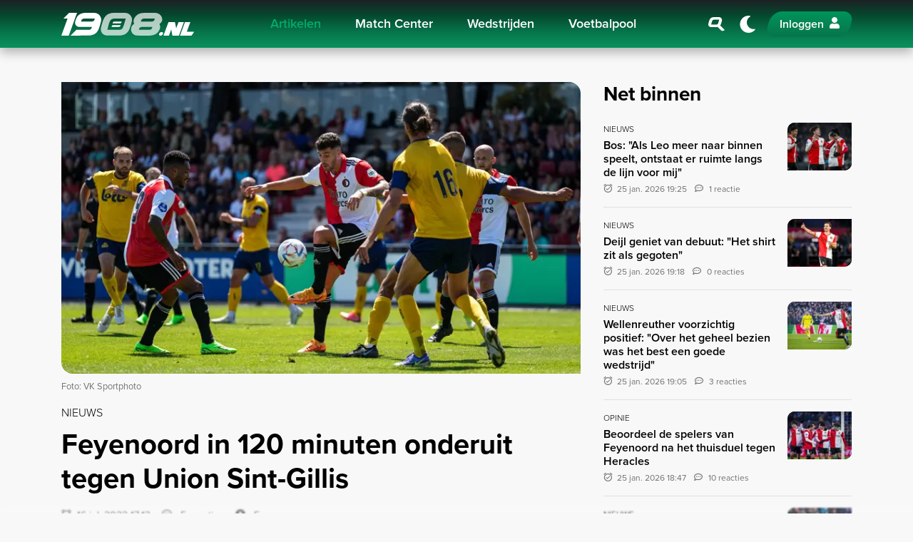

--- FILE ---
content_type: text/html; charset=UTF-8
request_url: https://1908.nl/artikelen/feyenoord-onderuit-tegen-union-sint-gillis
body_size: 12885
content:
<!DOCTYPE html>
<html lang="nl">

<head>
    <meta charset="utf-8">
    <meta http-equiv="X-UA-Compatible" content="IE=edge">
    <meta name="viewport" content="width=device-width, initial-scale=1.0">

    <title>Feyenoord in 120 minuten onderuit tegen Union Sint-Gillis</title>
            <meta name="robots" content="max-image-preview:large">
                <meta name="description" content="Feyenoord heeft de tweede thuiswedstrijd in de voorbereiding verloren. Union Sint-Gillis zegevierde zaterdagmiddag op een zonovergoten en drukbezocht Varkenoord met 0-4, mede dankzij een treffer van oud-Feyenoorder Bart Nieuwkoop. Arne Slot stelde twee pl">
        <meta property="og:site_name" content="1908.nl">
    <meta property="og:type" content="article">
    <meta property="og:url" content="https://1908.nl/artikelen/feyenoord-onderuit-tegen-union-sint-gillis">
    <meta property="og:title" content="Feyenoord in 120 minuten onderuit tegen Union Sint-Gillis">
            <meta property="og:description" content="Feyenoord heeft de tweede thuiswedstrijd in de voorbereiding verloren. Union Sint-Gillis zegevierde zaterdagmiddag op een zonovergoten en drukbezocht Varkenoord met 0-4, mede dankzij een treffer van oud-Feyenoorder Bart Nieuwkoop. Arne Slot stelde twee pl">
                <meta property="og:image" content="https://media.1908.nl/1908/uploads/2022/07/sesesi.jpeg?size=meta&amp;hash=afbdedd0e59532447a8d42c05af37965">
        <meta property="og:image:width" content="1200">
        <meta property="og:image:height" content="630">
            <meta name="twitter:card" content="summary_large_image">
    <meta name="twitter:url" content="https://1908.nl/artikelen/feyenoord-onderuit-tegen-union-sint-gillis">
    <meta name="twitter:title" content="Feyenoord in 120 minuten onderuit tegen Union Sint-Gillis">
            <meta name="twitter:description" content="Feyenoord heeft de tweede thuiswedstrijd in de voorbereiding verloren. Union Sint-Gillis zegevierde zaterdagmiddag op een zonovergoten en drukbezocht Varkenoord met 0-4, mede dankzij een treffer van oud-Feyenoorder Bart Nieuwkoop. Arne Slot stelde twee pl">
                <meta name="twitter:image" content="https://media.1908.nl/1908/uploads/2022/07/sesesi.jpeg?size=meta&amp;hash=afbdedd0e59532447a8d42c05af37965">
        <meta name="theme-color" content="#001B14">

    
    <link rel="icon" href="https://1908.nl/build/favicon-CejfxJNb.ico" sizes="any">
<link rel="icon" href="https://1908.nl/build/favicon-BUM7hw8G.svg" type="image/svg+xml">
<link rel="apple-touch-icon" href="https://1908.nl/build/apple-touch-icon-B2_FgoTZ.png">

<meta name="msapplication-TileColor" content="#FFFFFF">
<meta name="msapplication-config" content="https://1908.nl/browserconfig.xml">
            <link rel="canonical" href="https://1908.nl/artikelen/feyenoord-onderuit-tegen-union-sint-gillis">
    
    
    <link rel="alternate" type="application/rss+xml" title="RSS Feed 1908.nl" href="https://1908.nl/rss.xml">

    <link rel="manifest" href="https://1908.nl/manifest.json">
    <link rel="preconnect" href="https://use.typekit.net" crossorigin>
    <link rel="preconnect" href="https://p.typekit.net" crossorigin>
    <link rel="preload" href="https://use.typekit.net/oqq0uno.css" as="style">
    <link rel="stylesheet" href="https://use.typekit.net/oqq0uno.css" media="print" onload="this.media='all'">

    <link rel="preload" as="style" href="https://1908.nl/build/app-uq-pWTdW.css" /><link rel="modulepreload" href="https://1908.nl/build/app-BIuT2fJk.js" /><link rel="modulepreload" href="https://1908.nl/build/assets/bootstrap-CjO-zkun.js" /><link rel="stylesheet" href="https://1908.nl/build/app-uq-pWTdW.css" data-navigate-track="reload" /><script type="module" src="https://1908.nl/build/app-BIuT2fJk.js" data-navigate-track="reload"></script>
    <!-- Livewire Styles --><style >[wire\:loading][wire\:loading], [wire\:loading\.delay][wire\:loading\.delay], [wire\:loading\.inline-block][wire\:loading\.inline-block], [wire\:loading\.inline][wire\:loading\.inline], [wire\:loading\.block][wire\:loading\.block], [wire\:loading\.flex][wire\:loading\.flex], [wire\:loading\.table][wire\:loading\.table], [wire\:loading\.grid][wire\:loading\.grid], [wire\:loading\.inline-flex][wire\:loading\.inline-flex] {display: none;}[wire\:loading\.delay\.none][wire\:loading\.delay\.none], [wire\:loading\.delay\.shortest][wire\:loading\.delay\.shortest], [wire\:loading\.delay\.shorter][wire\:loading\.delay\.shorter], [wire\:loading\.delay\.short][wire\:loading\.delay\.short], [wire\:loading\.delay\.default][wire\:loading\.delay\.default], [wire\:loading\.delay\.long][wire\:loading\.delay\.long], [wire\:loading\.delay\.longer][wire\:loading\.delay\.longer], [wire\:loading\.delay\.longest][wire\:loading\.delay\.longest] {display: none;}[wire\:offline][wire\:offline] {display: none;}[wire\:dirty]:not(textarea):not(input):not(select) {display: none;}:root {--livewire-progress-bar-color: #07754B;}[x-cloak] {display: none !important;}[wire\:cloak] {display: none !important;}dialog#livewire-error::backdrop {background-color: rgba(0, 0, 0, .6);}</style>

    
    
            <script>
            (function(w,d,s,l,i){w[l]=w[l]||[];
            w[l].push({'gtm.start': new Date().getTime(),event:'gtm.js'});
            var f=d.getElementsByTagName(s)[0],
                j=d.createElement(s),dl=l!='dataLayer'?'&l='+l:'';
            j.async=true;j.src='https://www.googletagmanager.com/gtm.js?id='+i+dl;
            f.parentNode.insertBefore(j,f);
            })(window,document,'script','dataLayer','GTM-W3PFG7V');
        </script>
    
    
            <script>
            window.r89 = window.r89 || {
                callAds: [],
                pushAd: function(id, name, config) {
                    window.r89.callAds.push([id, name, config]);
                },
                pushAds: function() {
                    window.r89.pushAdsCalled = true;
                }
            };
        </script>
        <script async src="https://tags.refinery89.com/1908nl.js"></script>
    <script async src="https://platform.twitter.com/widgets.js"></script>
    
</head>

<body class="page " data-namespace="article">

    <noscript>
    <iframe src="https://www.googletagmanager.com/ns.html?id=GTM-W3PFG7V" height="0" width="0" style="display:none;visibility:hidden"></iframe>
</noscript>

    
            <nav class="navbar navbar-expand-xl" id="navbar">
    <h4 class="sr-only">Navigation</h4>
    <div class="container">

        
        <a wire:navigate class="navbar-brand" href="https://1908.nl">
            1908.nl
        </a>

        
        <div class="collapse navbar-collapse" id="navbarCollapse">
            <div class="container d-block d-xl-flex">
                <div class="mx-xl-auto">
                                            <ul class="navbar-nav">
                                                            
                                <li class="nav-item ">
                                    <a wire:navigate href="https://1908.nl/artikelen" class="nav-link active">
                                        Artikelen
                                    </a>

                                                                    </li>
                                                            
                                <li class="nav-item d-xl-flex dropdown">
                                    <a  href="https://1908.nl/match-center/feyenoord" class="nav-link ">
                                        Match Center
                                    </a>

                                                                            <a class="nav-link dropdown-custom-toggle pl-3 pl-lg-0" href="#" data-toggle="collapse" data-target="#dropdown-collapse-1" aria-label="Inklappen">
                                            <i class="icon-chevron-down"></i>
                                        </a>
                                        <div class="dropdown-menu collapse" id="dropdown-collapse-1">
                                                                                                                                            <a  href="https://1908.nl/match-center/feyenoord" class="dropdown-item ">
                                                    Feyenoord Heren
                                                </a>
                                                                                                                                            <a  href="https://1908.nl/match-center/feyenoord-w" class="dropdown-item ">
                                                    Feyenoord Vrouwen
                                                </a>
                                                                                    </div>
                                                                    </li>
                                                            
                                <li class="nav-item ">
                                    <a  href="https://1908.nl/match-center/feyenoord/schedule" class="nav-link ">
                                        Wedstrijden
                                    </a>

                                                                    </li>
                                                            
                                <li class="nav-item ">
                                    <a wire:navigate href="https://1908.nl/voetbalpool" class="nav-link ">
                                        Voetbalpool
                                    </a>

                                                                    </li>
                            
                            
                            <li class="nav-item d-md-none">
                                <a wire:navigate href="https://1908.nl/search" class="nav-link" aria-label="Zoeken">
                                    <i class="icon-search-slanted icon-fw mr-2"></i> Zoeken
                                </a>
                            </li>
                        </ul>
                                    </div>
            </div>
        </div>

        
        <div class="d-flex justify-content-end align-items-center">
            
            <a wire:navigate href="https://1908.nl/search" class="nav-link font-size-xl p-2 d-none d-md-flex" aria-label="Zoeken">
                <i class="icon-search-slanted icon-fw"></i>
            </a>

            
            <a href="javascript:;" class="nav-link navbar-theme-toggler font-size-xl p-0 mx-1 mx-sm-2" title="Donker / licht thema"></a>

            
            <div id="navbar-auth"></div>

            
            <button class="navbar-toggler collapsed ml-1 ml-sm-2" type="button" data-toggle="navbar" data-target="#navbarCollapse" aria-controls="navbarCollapse" aria-expanded="false" aria-label="Toggle navigation">
                <span class="navbar-toggler-bar"></span>
            </button>
        </div>

    </div>
</nav>
    
        <main id="main">
        <div class="section">
            <div class="container">
                <div class="row">
                    <div class="col-lg-8">

                                                    <div class="position-relative">
                                
                                <picture>
        <source srcset="https://media.1908.nl/1908/uploads/2022/07/sesesi.jpeg?encoding=webp&amp;canvas_width=100&amp;canvas_height=100&amp;size=16x9-tn&amp;hash=64401d7487ef2bb615d593ad3601fb92" data-srcset="https://media.1908.nl/1908/uploads/2022/07/sesesi.jpeg?encoding=webp&amp;canvas_width=100&amp;canvas_height=100&amp;size=16x9-ti&amp;hash=a66914215d0b54c7ef27ef528c635e50 96w,https://media.1908.nl/1908/uploads/2022/07/sesesi.jpeg?encoding=webp&amp;canvas_width=100&amp;canvas_height=100&amp;size=16x9-th&amp;hash=cbaa490fe9567f972529797d7a11c8f2 160w,https://media.1908.nl/1908/uploads/2022/07/sesesi.jpeg?encoding=webp&amp;canvas_width=100&amp;canvas_height=100&amp;size=16x9-xs&amp;hash=3a0e13772ab72fd4489d25a584cb1850 320w,https://media.1908.nl/1908/uploads/2022/07/sesesi.jpeg?encoding=webp&amp;canvas_width=100&amp;canvas_height=100&amp;size=16x9-sm&amp;hash=0e60f6660064f480c88ca4f68cf25b65 640w,https://media.1908.nl/1908/uploads/2022/07/sesesi.jpeg?encoding=webp&amp;canvas_width=100&amp;canvas_height=100&amp;size=16x9-md&amp;hash=8bc66ca9267e86619431b7885d955ca5 768w,https://media.1908.nl/1908/uploads/2022/07/sesesi.jpeg?encoding=webp&amp;canvas_width=100&amp;canvas_height=100&amp;size=16x9-lg&amp;hash=5102ee2b1b20adf1e42551344c8b370a 1024w,https://media.1908.nl/1908/uploads/2022/07/sesesi.jpeg?encoding=webp&amp;canvas_width=100&amp;canvas_height=100&amp;size=16x9-xl&amp;hash=f1a1542126558f83a825230ae10a6dab 1536w,https://media.1908.nl/1908/uploads/2022/07/sesesi.jpeg?encoding=webp&amp;canvas_width=100&amp;canvas_height=100&amp;size=16x9-2k&amp;hash=73fdc818d90a94cfe217fdff0756125f 2048w,https://media.1908.nl/1908/uploads/2022/07/sesesi.jpeg?encoding=webp&amp;canvas_width=100&amp;canvas_height=100&amp;size=16x9-4k&amp;hash=61775731594fe07d4223041532daae15 3840w" type="image/webp">
        <img decoding="async" src="https://media.1908.nl/1908/uploads/2022/07/sesesi.jpeg?canvas_width=100&amp;canvas_height=100&amp;size=16x9-tn&amp;hash=a001d3f240e3db8906d219819909b197" data-src="https://media.1908.nl/1908/uploads/2022/07/sesesi.jpeg?canvas_width=100&amp;canvas_height=100&amp;size=16x9-4k&amp;hash=943a5fdd610c36348d3f55072f7a6599" data-srcset="https://media.1908.nl/1908/uploads/2022/07/sesesi.jpeg?canvas_width=100&amp;canvas_height=100&amp;size=16x9-ti&amp;hash=af9761da4dc5897cffa181bd8ce4fe23 96w,https://media.1908.nl/1908/uploads/2022/07/sesesi.jpeg?canvas_width=100&amp;canvas_height=100&amp;size=16x9-th&amp;hash=b9ef2abff674f2a18d5172c7de542117 160w,https://media.1908.nl/1908/uploads/2022/07/sesesi.jpeg?canvas_width=100&amp;canvas_height=100&amp;size=16x9-xs&amp;hash=0d8b976fda172143c89111a16827ad72 320w,https://media.1908.nl/1908/uploads/2022/07/sesesi.jpeg?canvas_width=100&amp;canvas_height=100&amp;size=16x9-sm&amp;hash=54bc004ed87fd47f4263723a6235626a 640w,https://media.1908.nl/1908/uploads/2022/07/sesesi.jpeg?canvas_width=100&amp;canvas_height=100&amp;size=16x9-md&amp;hash=e84a752f5d55455d6698744b967dd687 768w,https://media.1908.nl/1908/uploads/2022/07/sesesi.jpeg?canvas_width=100&amp;canvas_height=100&amp;size=16x9-lg&amp;hash=6397afe00c13f9d71afa09cfdeb2b161 1024w,https://media.1908.nl/1908/uploads/2022/07/sesesi.jpeg?canvas_width=100&amp;canvas_height=100&amp;size=16x9-xl&amp;hash=b13054f7ed1a12f2fb4462fd3ee99465 1536w,https://media.1908.nl/1908/uploads/2022/07/sesesi.jpeg?canvas_width=100&amp;canvas_height=100&amp;size=16x9-2k&amp;hash=fde453d1fe373902e4e1a5ee6ffa9dec 2048w,https://media.1908.nl/1908/uploads/2022/07/sesesi.jpeg?canvas_width=100&amp;canvas_height=100&amp;size=16x9-4k&amp;hash=943a5fdd610c36348d3f55072f7a6599 3840w" data-sizes="auto" alt="senesi union sint gilles"  width="3840"   height="2160"  class="img-fluid w-100 rounded-tr-lg rounded-bl-lg lazyload" >
    </picture>
                            </div>

                            
                                                            <p class="text-muted small mt-2">Foto: VK Sportphoto</p>
                                                    
                        
                        <div class="d-flex mt-3 mb-2">
                                                                                        <span class="font-weight-light text-uppercase">
                                    Nieuws
                                </span>
                                                    </div>

                        <h1>Feyenoord in 120 minuten onderuit tegen Union Sint-Gillis</h1>

                        <div class="row align-items-end no-gutters text-secondary font-size-sm my-3">
                                                            <div class="col-auto pr-3">
                                    <time class="datetime" datetime="2022-07-16T15:13:00+00:00">
                                        16 jul. 2022 17:13
                                    </time>
                                </div>
                            
                                                            <div class="col-auto pr-3">
                                    <a href="#comments" class="text-reset">
                                        <i class="icon-speech-regular mr-2"></i>
                                        5 reacties
                                    </a>
                                </div>
                            
                            <div class="col-md">
                                <i class="icon-user-circle mr-2"></i>
                                <span data-author="54" class="author">
                                    Ference
                                </span>
                            </div>
                        </div>

                        <div class="r89-mobile-billboard-top"></div>
                        <div class="r89-desktop-leaderboard-atf"></div>

                        <div class="mb-5 font-size-lg">
                            <div class="content-rendered">
                                <div class="section">
        <p><strong>Feyenoord heeft de tweede thuiswedstrijd in de voorbereiding verloren. Union Sint-Gillis zegevierde zaterdagmiddag op een zonovergoten en drukbezocht Varkenoord met 0-4, mede dankzij een treffer van oud-Feyenoorder Bart Nieuwkoop. Arne Slot stelde twee ploegen op, verdeeld over het eerste en tweede uur van de 120 minuten durende confrontatie.</strong></p>
<p><br />Het treffen met Union Sint-Gillis, dat afgelopen droomseizoen afsloot als de nummer twee van Belgi&euml;, was een weerzien met Bart Nieuwkoop. De rechtsback uit Feyenoords kampioensteam van 2017 was regelmatig de directe tegenstander van Javairo Dilrosun. De buitenspeler maakte zijn officieuze debuut op Varkenoord.</p>
<p>Dilrosun liet zich zien met enkele individuele acties, maar het was Nieuwkoop die zijn naam op het scorebord zette. In de 44ste minuut dook hij op in het strafschopgebied en liet hij Justin Bijlow kansloos. Aan het eind van de eerste helft &ndash; van zestig minuten &ndash; verdubbelde Dennis Eckert de marge voor de club uit Brussel door na een vrije trap volledig vrij binnen te schieten.</p>
<p>Feyenoord stelde daar voor rust, met de beoogde basisspelers, en na de pauze, met voornamelijk jeugdige talenten &eacute;n de clubloze Jean-Paul Bo&euml;tius, amper kansen tegenover. De gestopte strafschop van goalie Thijs Jansen in de 71ste minuut was een van de spaarzame hoogtepunten. Uiteindelijk viel de 0-3 alsnog (Ross Sykes) en kreeg Feyenoord ook nog een vierde treffer om de oren (Ilyes Ziani).&nbsp;</p>
<p>Feyenoord komt volgende week zondag weer in actie, als Olympique Lyon op bezoek komt in De Kuip. Wil jij bij Feyenoord &ndash; Olympique Lyon aanwezig zijn? Seizoenkaarthouders, Legioen-leden en Junioren Kameraadjes kunnen kaarten bestellen in de Online Ticketshop (klik hier).</p>
<p><strong>Feyenoord &ndash; Union Sint-Gillis 0-4 (0-2)</strong><br />Scoreverloop:<br />44&rsquo; Bart Nieuwkoop 0-1<br />58&rsquo; Dennis Eckert 0-2<br />98&rsquo; Ross Sykes 0-3<br />120&rsquo; Ilyes Ziani 0-4</p>
<p><strong>Opstelling eerste helft</strong>: Bijlow; Pedersen, Trauner, Senesi, Hendrix; Geertruida, Toornstra, Aursnes; Jahanbakhsh (30&rsquo; W&aring;lemark), Danilo, Dilrosun.</p>
<p><strong>Opstelling tweede helft</strong>: Jansen; Benita, Valk, Diemers, Baars; Taabouni, Bo&euml;tius (90&rsquo; Milambo), Hartjes; Naujoks, Groen, W&aring;lemark (90&rsquo; Dermane).</p>
<p>Bron: <em>Feyenoord.nl</em></p>
    </div>
<div wire:snapshot="{&quot;data&quot;:{&quot;tweetId&quot;:&quot;1548313596433612800&quot;},&quot;memo&quot;:{&quot;id&quot;:&quot;4vHLKu31wuMpVOvqLqlN&quot;,&quot;name&quot;:&quot;tweet-embed&quot;,&quot;path&quot;:&quot;artikelen\/feyenoord-onderuit-tegen-union-sint-gillis&quot;,&quot;method&quot;:&quot;GET&quot;,&quot;release&quot;:&quot;a-a-a&quot;,&quot;children&quot;:[],&quot;scripts&quot;:[&quot;1756765282-1&quot;],&quot;assets&quot;:[&quot;1756765282-0&quot;],&quot;errors&quot;:[],&quot;locale&quot;:&quot;nl&quot;},&quot;checksum&quot;:&quot;7ead6b019ab4baea0dd9362aaa9b693de14d27b635e13bdbb725a38ee253ede4&quot;}" wire:effects="{&quot;scripts&quot;:{&quot;1756765282-1&quot;:&quot;&lt;script&gt;\n\/\/ Drain queued renders once widgets.js is ready\nwindow.twttr?.ready?.(() =&gt; {\n    const q = window._twttrQ || [];\n    while (q.length) (q.shift())();\n});\n&lt;\/script&gt;\n    &quot;}}" wire:id="4vHLKu31wuMpVOvqLqlN" class="section">
    <div
        wire:ignore
        x-data="{ id: '1548313596433612800' }"
        x-init="
            const render = () => {
                if ($el.dataset.twitterInited === '1') return;   // already rendered
                if ($el.firstElementChild?.tagName === 'IFRAME') return;

                $el.innerHTML = '';
                $el.dataset.twitterInited = '1';

                // Get theme from localStorage, fallback to 'light'
                const theme = localStorage.getItem('theme') || 'light';

                twttr.widgets.createTweet(id, $el, {
                    theme: theme
                }).catch(() => {
                    delete $el.dataset.twitterInited; // allow retry if error
                });
            };

            if (window.twttr?.ready) {
                twttr.ready(() => render());
            } else {
                (window._twttrQ = window._twttrQ || []).push(render);
            }

            // Re-run when page is restored from bfcache (back/forward nav)
            window.addEventListener('pageshow', (e) => {
                if (e.persisted) render();
            }, { once: true });

            // Optional: if Livewire SPA navigation reuses this element
            document.addEventListener('livewire:navigated', render);
        "
    ></div>
</div>

    
    
                            </div>

                            
                            
                                                            <aside class="my-5">
                                    <h3 class="font-weight-bolder">Aanbevolen artikelen</h3>
                                                                            <article class="border-bottom py-3">
    <a wire:navigate href="https://1908.nl/artikelen/wieffer-nog-weken-uitgeschakeld-door-enkelblessure" class="big-link">
        <div class="row">
            <div class="col-auto list-image">
                <div class="ratio-4x3 bg-dark rounded-br rounded-tl overflow-hidden maxw-90px">
                                            <div class="position-relative">
                                                        <picture>
        <source srcset="https://media.1908.nl/1908/uploads/2022/07/wieffer.jpeg?encoding=webp&amp;canvas_width=100&amp;canvas_height=100&amp;size=4x3-tn&amp;hash=864bb5b347edf36d9c05b76324511bde" data-srcset="https://media.1908.nl/1908/uploads/2022/07/wieffer.jpeg?encoding=webp&amp;canvas_width=100&amp;canvas_height=100&amp;size=4x3-ti&amp;hash=29d6ffe839e16c638a1e8f9837536947 96w,https://media.1908.nl/1908/uploads/2022/07/wieffer.jpeg?encoding=webp&amp;canvas_width=100&amp;canvas_height=100&amp;size=4x3-th&amp;hash=3dbd1a56a54a55fc60873f464960d1e0 160w,https://media.1908.nl/1908/uploads/2022/07/wieffer.jpeg?encoding=webp&amp;canvas_width=100&amp;canvas_height=100&amp;size=4x3-xs&amp;hash=5fcae25d4e42b86a3f0381cce5baf241 320w,https://media.1908.nl/1908/uploads/2022/07/wieffer.jpeg?encoding=webp&amp;canvas_width=100&amp;canvas_height=100&amp;size=4x3-sm&amp;hash=0072bf21e7c97e88c4c411442ea8156e 640w,https://media.1908.nl/1908/uploads/2022/07/wieffer.jpeg?encoding=webp&amp;canvas_width=100&amp;canvas_height=100&amp;size=4x3-md&amp;hash=f11a13df4863aa0a52e9c6d58fb56ad0 768w,https://media.1908.nl/1908/uploads/2022/07/wieffer.jpeg?encoding=webp&amp;canvas_width=100&amp;canvas_height=100&amp;size=4x3-lg&amp;hash=a7eda86f7d2d1a56042e9caba799fa82 1024w,https://media.1908.nl/1908/uploads/2022/07/wieffer.jpeg?encoding=webp&amp;canvas_width=100&amp;canvas_height=100&amp;size=4x3-xl&amp;hash=0b3e48f0da8a8c1dedc6500275b01746 1536w,https://media.1908.nl/1908/uploads/2022/07/wieffer.jpeg?encoding=webp&amp;canvas_width=100&amp;canvas_height=100&amp;size=4x3-2k&amp;hash=34c69ae1f29a0696edb38f681afb8661 2048w,https://media.1908.nl/1908/uploads/2022/07/wieffer.jpeg?encoding=webp&amp;canvas_width=100&amp;canvas_height=100&amp;size=4x3-4k&amp;hash=8670eb9f21a13709589fe05b4c7580c5 3840w" type="image/webp">
        <img decoding="async" src="https://media.1908.nl/1908/uploads/2022/07/wieffer.jpeg?canvas_width=100&amp;canvas_height=100&amp;size=4x3-tn&amp;hash=38dcafe83754c5e4454dffad800ea16c" data-src="https://media.1908.nl/1908/uploads/2022/07/wieffer.jpeg?canvas_width=100&amp;canvas_height=100&amp;size=4x3-4k&amp;hash=ee4a3b91c354f8c7869a0cf102a2f780" data-srcset="https://media.1908.nl/1908/uploads/2022/07/wieffer.jpeg?canvas_width=100&amp;canvas_height=100&amp;size=4x3-ti&amp;hash=5e91e8de4b77eefc231f9430fef12a7c 96w,https://media.1908.nl/1908/uploads/2022/07/wieffer.jpeg?canvas_width=100&amp;canvas_height=100&amp;size=4x3-th&amp;hash=08ffc1a71bd477f0b97af28806cfbf05 160w,https://media.1908.nl/1908/uploads/2022/07/wieffer.jpeg?canvas_width=100&amp;canvas_height=100&amp;size=4x3-xs&amp;hash=5278cac3a1cd6073855a2144f19b8dfa 320w,https://media.1908.nl/1908/uploads/2022/07/wieffer.jpeg?canvas_width=100&amp;canvas_height=100&amp;size=4x3-sm&amp;hash=78e4368c96599e41efdd0036ca6038d8 640w,https://media.1908.nl/1908/uploads/2022/07/wieffer.jpeg?canvas_width=100&amp;canvas_height=100&amp;size=4x3-md&amp;hash=3243936ab7758f7790bc74ba51d980e1 768w,https://media.1908.nl/1908/uploads/2022/07/wieffer.jpeg?canvas_width=100&amp;canvas_height=100&amp;size=4x3-lg&amp;hash=dcecd8bc3452f159f18cb4274d2820af 1024w,https://media.1908.nl/1908/uploads/2022/07/wieffer.jpeg?canvas_width=100&amp;canvas_height=100&amp;size=4x3-xl&amp;hash=dd0ffc63e0808e615254b49003abeb99 1536w,https://media.1908.nl/1908/uploads/2022/07/wieffer.jpeg?canvas_width=100&amp;canvas_height=100&amp;size=4x3-2k&amp;hash=4ddce5bc0bf6d82cbbfa931d9549b238 2048w,https://media.1908.nl/1908/uploads/2022/07/wieffer.jpeg?canvas_width=100&amp;canvas_height=100&amp;size=4x3-4k&amp;hash=ee4a3b91c354f8c7869a0cf102a2f780 3840w" data-sizes="auto" alt="&#039;Wieffer nog weken uitgeschakeld door enkelblessure&#039;"  width="3840"   height="2880"  class="img-fluid lazyload" >
    </picture>
                        </div>
                                    </div>
            </div>
            <div class="col d-flex flex-column justify-content-center list-text">
                <small class="font-size-xs font-weight-light text-uppercase mb-1">Nieuws</small>

                <h2 class="h6 title font-weight-semi-bold mb-1">&#039;Wieffer nog weken uitgeschakeld door enkelblessure&#039;</h2>

                <div class="text-secondary font-size-xs">
                                            <time class="datetime mr-2" datetime="2022-07-16T15:04:00+00:00">
                            16 jul. 2022 17:04
                        </time>
                    
                                            <i class="icon-speech-regular mr-2"></i>12 reacties
                                    </div>
            </div>
        </div>
    </a>
</article>
                                                                            <article class="border-bottom py-3">
    <a wire:navigate href="https://1908.nl/artikelen/feyenoord-naar-de-lutte-voor-mini-trainingskamp" class="big-link">
        <div class="row">
            <div class="col-auto list-image">
                <div class="ratio-4x3 bg-dark rounded-br rounded-tl overflow-hidden maxw-90px">
                                            <div class="position-relative">
                                                        <picture>
        <source srcset="https://media.1908.nl/1908/uploads/2022/06/slot-1.jpg?encoding=webp&amp;canvas_width=100&amp;canvas_height=100&amp;size=4x3-tn&amp;hash=864bb5b347edf36d9c05b76324511bde" data-srcset="https://media.1908.nl/1908/uploads/2022/06/slot-1.jpg?encoding=webp&amp;canvas_width=100&amp;canvas_height=100&amp;size=4x3-ti&amp;hash=29d6ffe839e16c638a1e8f9837536947 96w,https://media.1908.nl/1908/uploads/2022/06/slot-1.jpg?encoding=webp&amp;canvas_width=100&amp;canvas_height=100&amp;size=4x3-th&amp;hash=3dbd1a56a54a55fc60873f464960d1e0 160w,https://media.1908.nl/1908/uploads/2022/06/slot-1.jpg?encoding=webp&amp;canvas_width=100&amp;canvas_height=100&amp;size=4x3-xs&amp;hash=5fcae25d4e42b86a3f0381cce5baf241 320w,https://media.1908.nl/1908/uploads/2022/06/slot-1.jpg?encoding=webp&amp;canvas_width=100&amp;canvas_height=100&amp;size=4x3-sm&amp;hash=0072bf21e7c97e88c4c411442ea8156e 640w,https://media.1908.nl/1908/uploads/2022/06/slot-1.jpg?encoding=webp&amp;canvas_width=100&amp;canvas_height=100&amp;size=4x3-md&amp;hash=f11a13df4863aa0a52e9c6d58fb56ad0 768w,https://media.1908.nl/1908/uploads/2022/06/slot-1.jpg?encoding=webp&amp;canvas_width=100&amp;canvas_height=100&amp;size=4x3-lg&amp;hash=a7eda86f7d2d1a56042e9caba799fa82 1024w,https://media.1908.nl/1908/uploads/2022/06/slot-1.jpg?encoding=webp&amp;canvas_width=100&amp;canvas_height=100&amp;size=4x3-xl&amp;hash=0b3e48f0da8a8c1dedc6500275b01746 1536w,https://media.1908.nl/1908/uploads/2022/06/slot-1.jpg?encoding=webp&amp;canvas_width=100&amp;canvas_height=100&amp;size=4x3-2k&amp;hash=34c69ae1f29a0696edb38f681afb8661 2048w,https://media.1908.nl/1908/uploads/2022/06/slot-1.jpg?encoding=webp&amp;canvas_width=100&amp;canvas_height=100&amp;size=4x3-4k&amp;hash=8670eb9f21a13709589fe05b4c7580c5 3840w" type="image/webp">
        <img decoding="async" src="https://media.1908.nl/1908/uploads/2022/06/slot-1.jpg?canvas_width=100&amp;canvas_height=100&amp;size=4x3-tn&amp;hash=38dcafe83754c5e4454dffad800ea16c" data-src="https://media.1908.nl/1908/uploads/2022/06/slot-1.jpg?canvas_width=100&amp;canvas_height=100&amp;size=4x3-4k&amp;hash=ee4a3b91c354f8c7869a0cf102a2f780" data-srcset="https://media.1908.nl/1908/uploads/2022/06/slot-1.jpg?canvas_width=100&amp;canvas_height=100&amp;size=4x3-ti&amp;hash=5e91e8de4b77eefc231f9430fef12a7c 96w,https://media.1908.nl/1908/uploads/2022/06/slot-1.jpg?canvas_width=100&amp;canvas_height=100&amp;size=4x3-th&amp;hash=08ffc1a71bd477f0b97af28806cfbf05 160w,https://media.1908.nl/1908/uploads/2022/06/slot-1.jpg?canvas_width=100&amp;canvas_height=100&amp;size=4x3-xs&amp;hash=5278cac3a1cd6073855a2144f19b8dfa 320w,https://media.1908.nl/1908/uploads/2022/06/slot-1.jpg?canvas_width=100&amp;canvas_height=100&amp;size=4x3-sm&amp;hash=78e4368c96599e41efdd0036ca6038d8 640w,https://media.1908.nl/1908/uploads/2022/06/slot-1.jpg?canvas_width=100&amp;canvas_height=100&amp;size=4x3-md&amp;hash=3243936ab7758f7790bc74ba51d980e1 768w,https://media.1908.nl/1908/uploads/2022/06/slot-1.jpg?canvas_width=100&amp;canvas_height=100&amp;size=4x3-lg&amp;hash=dcecd8bc3452f159f18cb4274d2820af 1024w,https://media.1908.nl/1908/uploads/2022/06/slot-1.jpg?canvas_width=100&amp;canvas_height=100&amp;size=4x3-xl&amp;hash=dd0ffc63e0808e615254b49003abeb99 1536w,https://media.1908.nl/1908/uploads/2022/06/slot-1.jpg?canvas_width=100&amp;canvas_height=100&amp;size=4x3-2k&amp;hash=4ddce5bc0bf6d82cbbfa931d9549b238 2048w,https://media.1908.nl/1908/uploads/2022/06/slot-1.jpg?canvas_width=100&amp;canvas_height=100&amp;size=4x3-4k&amp;hash=ee4a3b91c354f8c7869a0cf102a2f780 3840w" data-sizes="auto" alt="Feyenoord naar De Lutte voor mini-trainingskamp"  width="3840"   height="2880"  class="img-fluid lazyload" >
    </picture>
                        </div>
                                    </div>
            </div>
            <div class="col d-flex flex-column justify-content-center list-text">
                <small class="font-size-xs font-weight-light text-uppercase mb-1">Nieuws</small>

                <h2 class="h6 title font-weight-semi-bold mb-1">Feyenoord naar De Lutte voor mini-trainingskamp</h2>

                <div class="text-secondary font-size-xs">
                                            <time class="datetime mr-2" datetime="2022-07-16T15:37:09+00:00">
                            16 jul. 2022 17:37
                        </time>
                    
                                            <i class="icon-speech-regular mr-2"></i>18 reacties
                                    </div>
            </div>
        </div>
    </a>
</article>
                                                                            <article class="border-bottom py-3">
    <a wire:navigate href="https://1908.nl/artikelen/beoordeel-de-spelers-van-feyenoord-na-het-thuisduel-tegen-heracles" class="big-link">
        <div class="row">
            <div class="col-auto list-image">
                <div class="ratio-4x3 bg-dark rounded-br rounded-tl overflow-hidden maxw-90px">
                                            <div class="position-relative">
                                                        <picture>
        <source srcset="https://media.1908.nl/1908/uploads/2026/01/team-proshots-2.jpg?anchor=bottom&amp;encoding=webp&amp;size=4x3-tn&amp;hash=d6cfef1dd833f21b48f958a8e48188be" data-srcset="https://media.1908.nl/1908/uploads/2026/01/team-proshots-2.jpg?anchor=bottom&amp;encoding=webp&amp;size=4x3-ti&amp;hash=5351784ccc5ebba44d2e713cbc0dceae 96w,https://media.1908.nl/1908/uploads/2026/01/team-proshots-2.jpg?anchor=bottom&amp;encoding=webp&amp;size=4x3-th&amp;hash=6ca39eb06b0ccaf1166e054a38873860 160w,https://media.1908.nl/1908/uploads/2026/01/team-proshots-2.jpg?anchor=bottom&amp;encoding=webp&amp;size=4x3-xs&amp;hash=afb10c8b7f0341615c44a0ccef81d8d7 320w,https://media.1908.nl/1908/uploads/2026/01/team-proshots-2.jpg?anchor=bottom&amp;encoding=webp&amp;size=4x3-sm&amp;hash=d0f1880ae47e1be2477625b993a79326 640w,https://media.1908.nl/1908/uploads/2026/01/team-proshots-2.jpg?anchor=bottom&amp;encoding=webp&amp;size=4x3-md&amp;hash=71a3750776778c9f3b2681bb4430a693 768w,https://media.1908.nl/1908/uploads/2026/01/team-proshots-2.jpg?anchor=bottom&amp;encoding=webp&amp;size=4x3-lg&amp;hash=ec6cb2260302287ffbf8ac41275a5516 1024w,https://media.1908.nl/1908/uploads/2026/01/team-proshots-2.jpg?anchor=bottom&amp;encoding=webp&amp;size=4x3-xl&amp;hash=b6a600446947a1a419b7e96b8641a8cc 1536w,https://media.1908.nl/1908/uploads/2026/01/team-proshots-2.jpg?anchor=bottom&amp;encoding=webp&amp;size=4x3-2k&amp;hash=99b40b98ed9de319edce162e4c2e8911 2048w,https://media.1908.nl/1908/uploads/2026/01/team-proshots-2.jpg?anchor=bottom&amp;encoding=webp&amp;size=4x3-4k&amp;hash=167e3ad8da407712d67eecf107925df7 3840w" type="image/webp">
        <img decoding="async" src="https://media.1908.nl/1908/uploads/2026/01/team-proshots-2.jpg?anchor=bottom&amp;size=4x3-tn&amp;hash=c4079dd53a96fc9394c7ca5c698ceca9" data-src="https://media.1908.nl/1908/uploads/2026/01/team-proshots-2.jpg?anchor=bottom&amp;size=4x3-4k&amp;hash=7e2a303c59ac25fe388a1e48cd053193" data-srcset="https://media.1908.nl/1908/uploads/2026/01/team-proshots-2.jpg?anchor=bottom&amp;size=4x3-ti&amp;hash=42d7b6521c23573955e44e25348663e4 96w,https://media.1908.nl/1908/uploads/2026/01/team-proshots-2.jpg?anchor=bottom&amp;size=4x3-th&amp;hash=cc26f40501409bd080ec1afc3347baad 160w,https://media.1908.nl/1908/uploads/2026/01/team-proshots-2.jpg?anchor=bottom&amp;size=4x3-xs&amp;hash=a5aec1f9e01f1dc4217d103baff63338 320w,https://media.1908.nl/1908/uploads/2026/01/team-proshots-2.jpg?anchor=bottom&amp;size=4x3-sm&amp;hash=cc4047df19bc44eb645288db65c4a1cd 640w,https://media.1908.nl/1908/uploads/2026/01/team-proshots-2.jpg?anchor=bottom&amp;size=4x3-md&amp;hash=6fbb9328ce3a8f87cdc5f8e0489a453d 768w,https://media.1908.nl/1908/uploads/2026/01/team-proshots-2.jpg?anchor=bottom&amp;size=4x3-lg&amp;hash=2c0d18b236f3000fcdf9e3093568b7f6 1024w,https://media.1908.nl/1908/uploads/2026/01/team-proshots-2.jpg?anchor=bottom&amp;size=4x3-xl&amp;hash=f5dbea6f32d233203f3b5894ad6f474d 1536w,https://media.1908.nl/1908/uploads/2026/01/team-proshots-2.jpg?anchor=bottom&amp;size=4x3-2k&amp;hash=acbc18805b46d20605264b1a81bf8e60 2048w,https://media.1908.nl/1908/uploads/2026/01/team-proshots-2.jpg?anchor=bottom&amp;size=4x3-4k&amp;hash=7e2a303c59ac25fe388a1e48cd053193 3840w" data-sizes="auto" alt="Beoordeel de spelers van Feyenoord na het thuisduel tegen Heracles"  width="3840"   height="2880"  class="img-fluid lazyload" >
    </picture>
                        </div>
                                    </div>
            </div>
            <div class="col d-flex flex-column justify-content-center list-text">
                <small class="font-size-xs font-weight-light text-uppercase mb-1">Opinie</small>

                <h2 class="h6 title font-weight-semi-bold mb-1">Beoordeel de spelers van Feyenoord na het thuisduel tegen Heracles</h2>

                <div class="text-secondary font-size-xs">
                                            <time class="datetime mr-2" datetime="2026-01-25T17:47:56+00:00">
                            25 jan. 2026 18:47
                        </time>
                    
                                            <i class="icon-speech-regular mr-2"></i>10 reacties
                                    </div>
            </div>
        </div>
    </a>
</article>
                                                                            <article class="border-bottom py-3">
    <a wire:navigate href="https://1908.nl/artikelen/boel-overtuigd-van-ervaren-kracht-het-is-een-jongen-die-altijd-fit-is" class="big-link">
        <div class="row">
            <div class="col-auto list-image">
                <div class="ratio-4x3 bg-dark rounded-br rounded-tl overflow-hidden maxw-90px">
                                            <div class="position-relative">
                                                        <picture>
        <source srcset="https://media.1908.nl/1908/uploads/2025/11/img-9274.JPG?encoding=webp&amp;size=4x3-tn&amp;hash=46b7cf7079bb74e38b6fc6570eab79d3" data-srcset="https://media.1908.nl/1908/uploads/2025/11/img-9274.JPG?encoding=webp&amp;size=4x3-ti&amp;hash=c9cbd1f911012c1679858574b1947b4b 96w,https://media.1908.nl/1908/uploads/2025/11/img-9274.JPG?encoding=webp&amp;size=4x3-th&amp;hash=814374124ca8d93a2e70a8558b069656 160w,https://media.1908.nl/1908/uploads/2025/11/img-9274.JPG?encoding=webp&amp;size=4x3-xs&amp;hash=1ea6b72380d42bd5aa2f84c42bd03621 320w,https://media.1908.nl/1908/uploads/2025/11/img-9274.JPG?encoding=webp&amp;size=4x3-sm&amp;hash=8dee57c4b1f47305e1c022fa83f80b24 640w,https://media.1908.nl/1908/uploads/2025/11/img-9274.JPG?encoding=webp&amp;size=4x3-md&amp;hash=396cf1cbb1ea2e2d949a4ce346d7c336 768w,https://media.1908.nl/1908/uploads/2025/11/img-9274.JPG?encoding=webp&amp;size=4x3-lg&amp;hash=5cd53c1b8cbcd8485c14c4a93b3ce6f0 1024w,https://media.1908.nl/1908/uploads/2025/11/img-9274.JPG?encoding=webp&amp;size=4x3-xl&amp;hash=37c6d15f0c042641b4d7744e1f7a0050 1536w,https://media.1908.nl/1908/uploads/2025/11/img-9274.JPG?encoding=webp&amp;size=4x3-2k&amp;hash=9a1c7114a720a6787857b5d60e971dc4 2048w,https://media.1908.nl/1908/uploads/2025/11/img-9274.JPG?encoding=webp&amp;size=4x3-4k&amp;hash=ed3e7336fd39f0dc4705eb4894af8f46 3840w" type="image/webp">
        <img decoding="async" src="https://media.1908.nl/1908/uploads/2025/11/img-9274.JPG?size=4x3-tn&amp;hash=db6fa3a33e2ab3c5cdf46e4845c8b115" data-src="https://media.1908.nl/1908/uploads/2025/11/img-9274.JPG?size=4x3-4k&amp;hash=cbd8aedfd951ba2f8f5612bb75c57325" data-srcset="https://media.1908.nl/1908/uploads/2025/11/img-9274.JPG?size=4x3-ti&amp;hash=6288652fe329abab3e1deec45027eb85 96w,https://media.1908.nl/1908/uploads/2025/11/img-9274.JPG?size=4x3-th&amp;hash=c973fa5b9eca7e0d279b010df16888f5 160w,https://media.1908.nl/1908/uploads/2025/11/img-9274.JPG?size=4x3-xs&amp;hash=31196feb706e99d3b6982141190e0422 320w,https://media.1908.nl/1908/uploads/2025/11/img-9274.JPG?size=4x3-sm&amp;hash=f9232d8d82c0fbf5a8425b50e26cab9e 640w,https://media.1908.nl/1908/uploads/2025/11/img-9274.JPG?size=4x3-md&amp;hash=e9f508c1260a9fb7161f5048dceecdfc 768w,https://media.1908.nl/1908/uploads/2025/11/img-9274.JPG?size=4x3-lg&amp;hash=e4255ccb20bf0ec3dbd9ff4424cdf091 1024w,https://media.1908.nl/1908/uploads/2025/11/img-9274.JPG?size=4x3-xl&amp;hash=b86223fb750b128df7651be7095aed5d 1536w,https://media.1908.nl/1908/uploads/2025/11/img-9274.JPG?size=4x3-2k&amp;hash=3f9e6c0e69d38cc647c9fee855d2c99f 2048w,https://media.1908.nl/1908/uploads/2025/11/img-9274.JPG?size=4x3-4k&amp;hash=cbd8aedfd951ba2f8f5612bb75c57325 3840w" data-sizes="auto" alt="Boel overtuigd van ervaren kracht: &quot;Het is een jongen die altijd fit is&quot;"  width="3840"   height="2880"  class="img-fluid lazyload" >
    </picture>
                        </div>
                                    </div>
            </div>
            <div class="col d-flex flex-column justify-content-center list-text">
                <small class="font-size-xs font-weight-light text-uppercase mb-1">Nieuws</small>

                <h2 class="h6 title font-weight-semi-bold mb-1">Boel overtuigd van ervaren kracht: &quot;Het is een jongen die altijd fit is&quot;</h2>

                <div class="text-secondary font-size-xs">
                                            <time class="datetime mr-2" datetime="2026-01-25T12:10:45+00:00">
                            25 jan. 2026 13:10
                        </time>
                    
                                            <i class="icon-speech-regular mr-2"></i>5 reacties
                                    </div>
            </div>
        </div>
    </a>
</article>
                                                                            <article class="border-bottom py-3">
    <a wire:navigate href="https://1908.nl/artikelen/givairo-read-blijft-topkandidaat-voor-bayern-munchen" class="big-link">
        <div class="row">
            <div class="col-auto list-image">
                <div class="ratio-4x3 bg-dark rounded-br rounded-tl overflow-hidden maxw-90px">
                                            <div class="position-relative">
                                                        <picture>
        <source srcset="https://media.1908.nl/1908/uploads/2025/11/read-proshots.jpg?encoding=webp&amp;size=4x3-tn&amp;hash=46b7cf7079bb74e38b6fc6570eab79d3" data-srcset="https://media.1908.nl/1908/uploads/2025/11/read-proshots.jpg?encoding=webp&amp;size=4x3-ti&amp;hash=c9cbd1f911012c1679858574b1947b4b 96w,https://media.1908.nl/1908/uploads/2025/11/read-proshots.jpg?encoding=webp&amp;size=4x3-th&amp;hash=814374124ca8d93a2e70a8558b069656 160w,https://media.1908.nl/1908/uploads/2025/11/read-proshots.jpg?encoding=webp&amp;size=4x3-xs&amp;hash=1ea6b72380d42bd5aa2f84c42bd03621 320w,https://media.1908.nl/1908/uploads/2025/11/read-proshots.jpg?encoding=webp&amp;size=4x3-sm&amp;hash=8dee57c4b1f47305e1c022fa83f80b24 640w,https://media.1908.nl/1908/uploads/2025/11/read-proshots.jpg?encoding=webp&amp;size=4x3-md&amp;hash=396cf1cbb1ea2e2d949a4ce346d7c336 768w,https://media.1908.nl/1908/uploads/2025/11/read-proshots.jpg?encoding=webp&amp;size=4x3-lg&amp;hash=5cd53c1b8cbcd8485c14c4a93b3ce6f0 1024w,https://media.1908.nl/1908/uploads/2025/11/read-proshots.jpg?encoding=webp&amp;size=4x3-xl&amp;hash=37c6d15f0c042641b4d7744e1f7a0050 1536w,https://media.1908.nl/1908/uploads/2025/11/read-proshots.jpg?encoding=webp&amp;size=4x3-2k&amp;hash=9a1c7114a720a6787857b5d60e971dc4 2048w,https://media.1908.nl/1908/uploads/2025/11/read-proshots.jpg?encoding=webp&amp;size=4x3-4k&amp;hash=ed3e7336fd39f0dc4705eb4894af8f46 3840w" type="image/webp">
        <img decoding="async" src="https://media.1908.nl/1908/uploads/2025/11/read-proshots.jpg?size=4x3-tn&amp;hash=db6fa3a33e2ab3c5cdf46e4845c8b115" data-src="https://media.1908.nl/1908/uploads/2025/11/read-proshots.jpg?size=4x3-4k&amp;hash=cbd8aedfd951ba2f8f5612bb75c57325" data-srcset="https://media.1908.nl/1908/uploads/2025/11/read-proshots.jpg?size=4x3-ti&amp;hash=6288652fe329abab3e1deec45027eb85 96w,https://media.1908.nl/1908/uploads/2025/11/read-proshots.jpg?size=4x3-th&amp;hash=c973fa5b9eca7e0d279b010df16888f5 160w,https://media.1908.nl/1908/uploads/2025/11/read-proshots.jpg?size=4x3-xs&amp;hash=31196feb706e99d3b6982141190e0422 320w,https://media.1908.nl/1908/uploads/2025/11/read-proshots.jpg?size=4x3-sm&amp;hash=f9232d8d82c0fbf5a8425b50e26cab9e 640w,https://media.1908.nl/1908/uploads/2025/11/read-proshots.jpg?size=4x3-md&amp;hash=e9f508c1260a9fb7161f5048dceecdfc 768w,https://media.1908.nl/1908/uploads/2025/11/read-proshots.jpg?size=4x3-lg&amp;hash=e4255ccb20bf0ec3dbd9ff4424cdf091 1024w,https://media.1908.nl/1908/uploads/2025/11/read-proshots.jpg?size=4x3-xl&amp;hash=b86223fb750b128df7651be7095aed5d 1536w,https://media.1908.nl/1908/uploads/2025/11/read-proshots.jpg?size=4x3-2k&amp;hash=3f9e6c0e69d38cc647c9fee855d2c99f 2048w,https://media.1908.nl/1908/uploads/2025/11/read-proshots.jpg?size=4x3-4k&amp;hash=cbd8aedfd951ba2f8f5612bb75c57325 3840w" data-sizes="auto" alt="&#039;Givairo Read blijft topkandidaat voor Bayern München&#039;"  width="3840"   height="2880"  class="img-fluid lazyload" >
    </picture>
                        </div>
                                    </div>
            </div>
            <div class="col d-flex flex-column justify-content-center list-text">
                <small class="font-size-xs font-weight-light text-uppercase mb-1">Transfers</small>

                <h2 class="h6 title font-weight-semi-bold mb-1">&#039;Givairo Read blijft topkandidaat voor Bayern München&#039;</h2>

                <div class="text-secondary font-size-xs">
                                            <time class="datetime mr-2" datetime="2026-01-25T13:17:47+00:00">
                            25 jan. 2026 14:17
                        </time>
                    
                                            <i class="icon-speech-regular mr-2"></i>23 reacties
                                    </div>
            </div>
        </div>
    </a>
</article>
                                                                    </aside>
                            
                        </div>

                        <div class="mb-5">
                            <h3 class="font-weight-bolder mb-3">Delen</h3>
                            <ul class="social-links social-share nocontent align-items-center">
                                <li><a href="#" data-type="twitter" class="social-share-link" title="X / Twitter"><i class="icon-x-twitter icon-fw"></i></a></li>
                                <li><a href="#" data-type="email" class="social-share-link" title="Email"><i class="icon-envelope icon-fw"></i></a></li>
                                <li><a href="#" data-type="facebook" class="social-share-link" title="Facebook"><i class="icon-facebook icon-fw"></i></a></li>
                                <li><a href="#" data-type="whatsapp" class="social-share-link" title="WhatsApp"><i class="icon-whatsapp icon-fw"></i></a></li>
                                <li><a href="#" data-type="linkedin" class="social-share-link" title="LinkedIn"><i class="icon-linkedin icon-fw"></i></a></li>
                            </ul>
                        </div>

                        <div class="r89-mobile-rectangle-low"></div>
                        <div class="r89-desktop-leaderboard-btf"></div>

                        <div id="comments-loader" data-site="1" data-element="1657"></div>
                    </div>

                    <div class="col-lg-4">
                        <aside class="mb-lg-5">
        <h3 class="h3">Net binnen</h3>
        <div class="list list-mirrored">
                            <article class="border-bottom py-3">
    <a wire:navigate href="https://1908.nl/artikelen/bos-als-leo-meer-naar-binnen-speelt-ontstaat-er-ruimte-langs-de-lijn-voor-mij" class="big-link">
        <div class="row">
            <div class="col-auto list-image">
                <div class="ratio-4x3 bg-dark rounded-br rounded-tl overflow-hidden maxw-90px">
                                            <div class="position-relative">
                                                        <picture>
        <source srcset="https://media.1908.nl/1908/uploads/2026/01/bos-proshots.jpg?anchor=top&amp;encoding=webp&amp;size=4x3-tn&amp;hash=cc53dda247691191233fb206af6f5b65" data-srcset="https://media.1908.nl/1908/uploads/2026/01/bos-proshots.jpg?anchor=top&amp;encoding=webp&amp;size=4x3-ti&amp;hash=a4564267c7fefa6fb4a57c93fd8eb46d 96w,https://media.1908.nl/1908/uploads/2026/01/bos-proshots.jpg?anchor=top&amp;encoding=webp&amp;size=4x3-th&amp;hash=0ace081898f45f9c3a8a98cb0d4df18e 160w,https://media.1908.nl/1908/uploads/2026/01/bos-proshots.jpg?anchor=top&amp;encoding=webp&amp;size=4x3-xs&amp;hash=a55b1667c17d559bb9564333c7d1acc0 320w,https://media.1908.nl/1908/uploads/2026/01/bos-proshots.jpg?anchor=top&amp;encoding=webp&amp;size=4x3-sm&amp;hash=309768d6a6b858d1a75817bdfe27d1e9 640w,https://media.1908.nl/1908/uploads/2026/01/bos-proshots.jpg?anchor=top&amp;encoding=webp&amp;size=4x3-md&amp;hash=9cda2bce40b84dfaa5ffa35893e7b92b 768w,https://media.1908.nl/1908/uploads/2026/01/bos-proshots.jpg?anchor=top&amp;encoding=webp&amp;size=4x3-lg&amp;hash=aac0d3b0a13a88bd96b9af2019d00960 1024w,https://media.1908.nl/1908/uploads/2026/01/bos-proshots.jpg?anchor=top&amp;encoding=webp&amp;size=4x3-xl&amp;hash=e7a82fcdbca9df4df569c8caf54d1ef6 1536w,https://media.1908.nl/1908/uploads/2026/01/bos-proshots.jpg?anchor=top&amp;encoding=webp&amp;size=4x3-2k&amp;hash=ebed0cfaf9e8729a0e4343e78c13d6ca 2048w,https://media.1908.nl/1908/uploads/2026/01/bos-proshots.jpg?anchor=top&amp;encoding=webp&amp;size=4x3-4k&amp;hash=b4b6dc7cd0ff0b5b256018f03dcef8f1 3840w" type="image/webp">
        <img decoding="async" src="https://media.1908.nl/1908/uploads/2026/01/bos-proshots.jpg?anchor=top&amp;size=4x3-tn&amp;hash=4eb02bc1b52bd9d96e6197c29c07816d" data-src="https://media.1908.nl/1908/uploads/2026/01/bos-proshots.jpg?anchor=top&amp;size=4x3-4k&amp;hash=4854bbbdf356def91d9ec4faddf5b270" data-srcset="https://media.1908.nl/1908/uploads/2026/01/bos-proshots.jpg?anchor=top&amp;size=4x3-ti&amp;hash=385cc41c59cb7b0a5e00f91095d0fd7f 96w,https://media.1908.nl/1908/uploads/2026/01/bos-proshots.jpg?anchor=top&amp;size=4x3-th&amp;hash=d54a9553d72694f874ed2dfd83275479 160w,https://media.1908.nl/1908/uploads/2026/01/bos-proshots.jpg?anchor=top&amp;size=4x3-xs&amp;hash=f44852330a3730949f243caa0e4362c8 320w,https://media.1908.nl/1908/uploads/2026/01/bos-proshots.jpg?anchor=top&amp;size=4x3-sm&amp;hash=ccb1927bc67c86430063939f6f8b0001 640w,https://media.1908.nl/1908/uploads/2026/01/bos-proshots.jpg?anchor=top&amp;size=4x3-md&amp;hash=d71f30fce7be572d0e3e4ef5140de847 768w,https://media.1908.nl/1908/uploads/2026/01/bos-proshots.jpg?anchor=top&amp;size=4x3-lg&amp;hash=75c5a3d84ac67867dddfc47fd5c7e555 1024w,https://media.1908.nl/1908/uploads/2026/01/bos-proshots.jpg?anchor=top&amp;size=4x3-xl&amp;hash=dd0e0258e4dd0a7fb5259bbfcc1aedc7 1536w,https://media.1908.nl/1908/uploads/2026/01/bos-proshots.jpg?anchor=top&amp;size=4x3-2k&amp;hash=139e9166373a370ee3a37d992a46845d 2048w,https://media.1908.nl/1908/uploads/2026/01/bos-proshots.jpg?anchor=top&amp;size=4x3-4k&amp;hash=4854bbbdf356def91d9ec4faddf5b270 3840w" data-sizes="auto" alt="Bos: &quot;Als Leo meer naar binnen speelt, ontstaat er ruimte langs de lijn voor mij&quot;"  width="3840"   height="2880"  class="img-fluid lazyload" >
    </picture>
                        </div>
                                    </div>
            </div>
            <div class="col d-flex flex-column justify-content-center list-text">
                <small class="font-size-xs font-weight-light text-uppercase mb-1">Nieuws</small>

                <h2 class="h6 title font-weight-semi-bold mb-1">Bos: &quot;Als Leo meer naar binnen speelt, ontstaat er ruimte langs de lijn voor mij&quot;</h2>

                <div class="text-secondary font-size-xs">
                                            <time class="datetime mr-2" datetime="2026-01-25T18:25:37+00:00">
                            25 jan. 2026 19:25
                        </time>
                    
                                            <i class="icon-speech-regular mr-2"></i>1 reactie
                                    </div>
            </div>
        </div>
    </a>
</article>
                            <article class="border-bottom py-3">
    <a wire:navigate href="https://1908.nl/artikelen/deijl-geniet-van-debuut-het-shirt-zit-als-gegoten" class="big-link">
        <div class="row">
            <div class="col-auto list-image">
                <div class="ratio-4x3 bg-dark rounded-br rounded-tl overflow-hidden maxw-90px">
                                            <div class="position-relative">
                                                        <picture>
        <source srcset="https://media.1908.nl/1908/uploads/2026/01/deijl-proshots.jpg?anchor=top&amp;encoding=webp&amp;size=4x3-tn&amp;hash=cc53dda247691191233fb206af6f5b65" data-srcset="https://media.1908.nl/1908/uploads/2026/01/deijl-proshots.jpg?anchor=top&amp;encoding=webp&amp;size=4x3-ti&amp;hash=a4564267c7fefa6fb4a57c93fd8eb46d 96w,https://media.1908.nl/1908/uploads/2026/01/deijl-proshots.jpg?anchor=top&amp;encoding=webp&amp;size=4x3-th&amp;hash=0ace081898f45f9c3a8a98cb0d4df18e 160w,https://media.1908.nl/1908/uploads/2026/01/deijl-proshots.jpg?anchor=top&amp;encoding=webp&amp;size=4x3-xs&amp;hash=a55b1667c17d559bb9564333c7d1acc0 320w,https://media.1908.nl/1908/uploads/2026/01/deijl-proshots.jpg?anchor=top&amp;encoding=webp&amp;size=4x3-sm&amp;hash=309768d6a6b858d1a75817bdfe27d1e9 640w,https://media.1908.nl/1908/uploads/2026/01/deijl-proshots.jpg?anchor=top&amp;encoding=webp&amp;size=4x3-md&amp;hash=9cda2bce40b84dfaa5ffa35893e7b92b 768w,https://media.1908.nl/1908/uploads/2026/01/deijl-proshots.jpg?anchor=top&amp;encoding=webp&amp;size=4x3-lg&amp;hash=aac0d3b0a13a88bd96b9af2019d00960 1024w,https://media.1908.nl/1908/uploads/2026/01/deijl-proshots.jpg?anchor=top&amp;encoding=webp&amp;size=4x3-xl&amp;hash=e7a82fcdbca9df4df569c8caf54d1ef6 1536w,https://media.1908.nl/1908/uploads/2026/01/deijl-proshots.jpg?anchor=top&amp;encoding=webp&amp;size=4x3-2k&amp;hash=ebed0cfaf9e8729a0e4343e78c13d6ca 2048w,https://media.1908.nl/1908/uploads/2026/01/deijl-proshots.jpg?anchor=top&amp;encoding=webp&amp;size=4x3-4k&amp;hash=b4b6dc7cd0ff0b5b256018f03dcef8f1 3840w" type="image/webp">
        <img decoding="async" src="https://media.1908.nl/1908/uploads/2026/01/deijl-proshots.jpg?anchor=top&amp;size=4x3-tn&amp;hash=4eb02bc1b52bd9d96e6197c29c07816d" data-src="https://media.1908.nl/1908/uploads/2026/01/deijl-proshots.jpg?anchor=top&amp;size=4x3-4k&amp;hash=4854bbbdf356def91d9ec4faddf5b270" data-srcset="https://media.1908.nl/1908/uploads/2026/01/deijl-proshots.jpg?anchor=top&amp;size=4x3-ti&amp;hash=385cc41c59cb7b0a5e00f91095d0fd7f 96w,https://media.1908.nl/1908/uploads/2026/01/deijl-proshots.jpg?anchor=top&amp;size=4x3-th&amp;hash=d54a9553d72694f874ed2dfd83275479 160w,https://media.1908.nl/1908/uploads/2026/01/deijl-proshots.jpg?anchor=top&amp;size=4x3-xs&amp;hash=f44852330a3730949f243caa0e4362c8 320w,https://media.1908.nl/1908/uploads/2026/01/deijl-proshots.jpg?anchor=top&amp;size=4x3-sm&amp;hash=ccb1927bc67c86430063939f6f8b0001 640w,https://media.1908.nl/1908/uploads/2026/01/deijl-proshots.jpg?anchor=top&amp;size=4x3-md&amp;hash=d71f30fce7be572d0e3e4ef5140de847 768w,https://media.1908.nl/1908/uploads/2026/01/deijl-proshots.jpg?anchor=top&amp;size=4x3-lg&amp;hash=75c5a3d84ac67867dddfc47fd5c7e555 1024w,https://media.1908.nl/1908/uploads/2026/01/deijl-proshots.jpg?anchor=top&amp;size=4x3-xl&amp;hash=dd0e0258e4dd0a7fb5259bbfcc1aedc7 1536w,https://media.1908.nl/1908/uploads/2026/01/deijl-proshots.jpg?anchor=top&amp;size=4x3-2k&amp;hash=139e9166373a370ee3a37d992a46845d 2048w,https://media.1908.nl/1908/uploads/2026/01/deijl-proshots.jpg?anchor=top&amp;size=4x3-4k&amp;hash=4854bbbdf356def91d9ec4faddf5b270 3840w" data-sizes="auto" alt="Deijl geniet van debuut: &quot;Het shirt zit als gegoten&quot;"  width="3840"   height="2880"  class="img-fluid lazyload" >
    </picture>
                        </div>
                                    </div>
            </div>
            <div class="col d-flex flex-column justify-content-center list-text">
                <small class="font-size-xs font-weight-light text-uppercase mb-1">Nieuws</small>

                <h2 class="h6 title font-weight-semi-bold mb-1">Deijl geniet van debuut: &quot;Het shirt zit als gegoten&quot;</h2>

                <div class="text-secondary font-size-xs">
                                            <time class="datetime mr-2" datetime="2026-01-25T18:18:02+00:00">
                            25 jan. 2026 19:18
                        </time>
                    
                                            <i class="icon-speech-regular mr-2"></i>0 reacties
                                    </div>
            </div>
        </div>
    </a>
</article>
                            <article class="border-bottom py-3">
    <a wire:navigate href="https://1908.nl/artikelen/wellenreuther-voorzichtig-positief-over-het-geheel-bezien-was-het-best-een-goede-wedstrijd" class="big-link">
        <div class="row">
            <div class="col-auto list-image">
                <div class="ratio-4x3 bg-dark rounded-br rounded-tl overflow-hidden maxw-90px">
                                            <div class="position-relative">
                                                        <picture>
        <source srcset="https://media.1908.nl/1908/uploads/2026/01/wellenreuther-proshots-1.jpg?encoding=webp&amp;size=4x3-tn&amp;hash=46b7cf7079bb74e38b6fc6570eab79d3" data-srcset="https://media.1908.nl/1908/uploads/2026/01/wellenreuther-proshots-1.jpg?encoding=webp&amp;size=4x3-ti&amp;hash=c9cbd1f911012c1679858574b1947b4b 96w,https://media.1908.nl/1908/uploads/2026/01/wellenreuther-proshots-1.jpg?encoding=webp&amp;size=4x3-th&amp;hash=814374124ca8d93a2e70a8558b069656 160w,https://media.1908.nl/1908/uploads/2026/01/wellenreuther-proshots-1.jpg?encoding=webp&amp;size=4x3-xs&amp;hash=1ea6b72380d42bd5aa2f84c42bd03621 320w,https://media.1908.nl/1908/uploads/2026/01/wellenreuther-proshots-1.jpg?encoding=webp&amp;size=4x3-sm&amp;hash=8dee57c4b1f47305e1c022fa83f80b24 640w,https://media.1908.nl/1908/uploads/2026/01/wellenreuther-proshots-1.jpg?encoding=webp&amp;size=4x3-md&amp;hash=396cf1cbb1ea2e2d949a4ce346d7c336 768w,https://media.1908.nl/1908/uploads/2026/01/wellenreuther-proshots-1.jpg?encoding=webp&amp;size=4x3-lg&amp;hash=5cd53c1b8cbcd8485c14c4a93b3ce6f0 1024w,https://media.1908.nl/1908/uploads/2026/01/wellenreuther-proshots-1.jpg?encoding=webp&amp;size=4x3-xl&amp;hash=37c6d15f0c042641b4d7744e1f7a0050 1536w,https://media.1908.nl/1908/uploads/2026/01/wellenreuther-proshots-1.jpg?encoding=webp&amp;size=4x3-2k&amp;hash=9a1c7114a720a6787857b5d60e971dc4 2048w,https://media.1908.nl/1908/uploads/2026/01/wellenreuther-proshots-1.jpg?encoding=webp&amp;size=4x3-4k&amp;hash=ed3e7336fd39f0dc4705eb4894af8f46 3840w" type="image/webp">
        <img decoding="async" src="https://media.1908.nl/1908/uploads/2026/01/wellenreuther-proshots-1.jpg?size=4x3-tn&amp;hash=db6fa3a33e2ab3c5cdf46e4845c8b115" data-src="https://media.1908.nl/1908/uploads/2026/01/wellenreuther-proshots-1.jpg?size=4x3-4k&amp;hash=cbd8aedfd951ba2f8f5612bb75c57325" data-srcset="https://media.1908.nl/1908/uploads/2026/01/wellenreuther-proshots-1.jpg?size=4x3-ti&amp;hash=6288652fe329abab3e1deec45027eb85 96w,https://media.1908.nl/1908/uploads/2026/01/wellenreuther-proshots-1.jpg?size=4x3-th&amp;hash=c973fa5b9eca7e0d279b010df16888f5 160w,https://media.1908.nl/1908/uploads/2026/01/wellenreuther-proshots-1.jpg?size=4x3-xs&amp;hash=31196feb706e99d3b6982141190e0422 320w,https://media.1908.nl/1908/uploads/2026/01/wellenreuther-proshots-1.jpg?size=4x3-sm&amp;hash=f9232d8d82c0fbf5a8425b50e26cab9e 640w,https://media.1908.nl/1908/uploads/2026/01/wellenreuther-proshots-1.jpg?size=4x3-md&amp;hash=e9f508c1260a9fb7161f5048dceecdfc 768w,https://media.1908.nl/1908/uploads/2026/01/wellenreuther-proshots-1.jpg?size=4x3-lg&amp;hash=e4255ccb20bf0ec3dbd9ff4424cdf091 1024w,https://media.1908.nl/1908/uploads/2026/01/wellenreuther-proshots-1.jpg?size=4x3-xl&amp;hash=b86223fb750b128df7651be7095aed5d 1536w,https://media.1908.nl/1908/uploads/2026/01/wellenreuther-proshots-1.jpg?size=4x3-2k&amp;hash=3f9e6c0e69d38cc647c9fee855d2c99f 2048w,https://media.1908.nl/1908/uploads/2026/01/wellenreuther-proshots-1.jpg?size=4x3-4k&amp;hash=cbd8aedfd951ba2f8f5612bb75c57325 3840w" data-sizes="auto" alt="Wellenreuther voorzichtig positief: &quot;Over het geheel bezien was het best een goede wedstrijd&quot;"  width="3840"   height="2880"  class="img-fluid lazyload" >
    </picture>
                        </div>
                                    </div>
            </div>
            <div class="col d-flex flex-column justify-content-center list-text">
                <small class="font-size-xs font-weight-light text-uppercase mb-1">Nieuws</small>

                <h2 class="h6 title font-weight-semi-bold mb-1">Wellenreuther voorzichtig positief: &quot;Over het geheel bezien was het best een goede wedstrijd&quot;</h2>

                <div class="text-secondary font-size-xs">
                                            <time class="datetime mr-2" datetime="2026-01-25T18:05:49+00:00">
                            25 jan. 2026 19:05
                        </time>
                    
                                            <i class="icon-speech-regular mr-2"></i>3 reacties
                                    </div>
            </div>
        </div>
    </a>
</article>
                            <article class="border-bottom py-3">
    <a wire:navigate href="https://1908.nl/artikelen/beoordeel-de-spelers-van-feyenoord-na-het-thuisduel-tegen-heracles" class="big-link">
        <div class="row">
            <div class="col-auto list-image">
                <div class="ratio-4x3 bg-dark rounded-br rounded-tl overflow-hidden maxw-90px">
                                            <div class="position-relative">
                                                        <picture>
        <source srcset="https://media.1908.nl/1908/uploads/2026/01/team-proshots-2.jpg?anchor=bottom&amp;encoding=webp&amp;size=4x3-tn&amp;hash=d6cfef1dd833f21b48f958a8e48188be" data-srcset="https://media.1908.nl/1908/uploads/2026/01/team-proshots-2.jpg?anchor=bottom&amp;encoding=webp&amp;size=4x3-ti&amp;hash=5351784ccc5ebba44d2e713cbc0dceae 96w,https://media.1908.nl/1908/uploads/2026/01/team-proshots-2.jpg?anchor=bottom&amp;encoding=webp&amp;size=4x3-th&amp;hash=6ca39eb06b0ccaf1166e054a38873860 160w,https://media.1908.nl/1908/uploads/2026/01/team-proshots-2.jpg?anchor=bottom&amp;encoding=webp&amp;size=4x3-xs&amp;hash=afb10c8b7f0341615c44a0ccef81d8d7 320w,https://media.1908.nl/1908/uploads/2026/01/team-proshots-2.jpg?anchor=bottom&amp;encoding=webp&amp;size=4x3-sm&amp;hash=d0f1880ae47e1be2477625b993a79326 640w,https://media.1908.nl/1908/uploads/2026/01/team-proshots-2.jpg?anchor=bottom&amp;encoding=webp&amp;size=4x3-md&amp;hash=71a3750776778c9f3b2681bb4430a693 768w,https://media.1908.nl/1908/uploads/2026/01/team-proshots-2.jpg?anchor=bottom&amp;encoding=webp&amp;size=4x3-lg&amp;hash=ec6cb2260302287ffbf8ac41275a5516 1024w,https://media.1908.nl/1908/uploads/2026/01/team-proshots-2.jpg?anchor=bottom&amp;encoding=webp&amp;size=4x3-xl&amp;hash=b6a600446947a1a419b7e96b8641a8cc 1536w,https://media.1908.nl/1908/uploads/2026/01/team-proshots-2.jpg?anchor=bottom&amp;encoding=webp&amp;size=4x3-2k&amp;hash=99b40b98ed9de319edce162e4c2e8911 2048w,https://media.1908.nl/1908/uploads/2026/01/team-proshots-2.jpg?anchor=bottom&amp;encoding=webp&amp;size=4x3-4k&amp;hash=167e3ad8da407712d67eecf107925df7 3840w" type="image/webp">
        <img decoding="async" src="https://media.1908.nl/1908/uploads/2026/01/team-proshots-2.jpg?anchor=bottom&amp;size=4x3-tn&amp;hash=c4079dd53a96fc9394c7ca5c698ceca9" data-src="https://media.1908.nl/1908/uploads/2026/01/team-proshots-2.jpg?anchor=bottom&amp;size=4x3-4k&amp;hash=7e2a303c59ac25fe388a1e48cd053193" data-srcset="https://media.1908.nl/1908/uploads/2026/01/team-proshots-2.jpg?anchor=bottom&amp;size=4x3-ti&amp;hash=42d7b6521c23573955e44e25348663e4 96w,https://media.1908.nl/1908/uploads/2026/01/team-proshots-2.jpg?anchor=bottom&amp;size=4x3-th&amp;hash=cc26f40501409bd080ec1afc3347baad 160w,https://media.1908.nl/1908/uploads/2026/01/team-proshots-2.jpg?anchor=bottom&amp;size=4x3-xs&amp;hash=a5aec1f9e01f1dc4217d103baff63338 320w,https://media.1908.nl/1908/uploads/2026/01/team-proshots-2.jpg?anchor=bottom&amp;size=4x3-sm&amp;hash=cc4047df19bc44eb645288db65c4a1cd 640w,https://media.1908.nl/1908/uploads/2026/01/team-proshots-2.jpg?anchor=bottom&amp;size=4x3-md&amp;hash=6fbb9328ce3a8f87cdc5f8e0489a453d 768w,https://media.1908.nl/1908/uploads/2026/01/team-proshots-2.jpg?anchor=bottom&amp;size=4x3-lg&amp;hash=2c0d18b236f3000fcdf9e3093568b7f6 1024w,https://media.1908.nl/1908/uploads/2026/01/team-proshots-2.jpg?anchor=bottom&amp;size=4x3-xl&amp;hash=f5dbea6f32d233203f3b5894ad6f474d 1536w,https://media.1908.nl/1908/uploads/2026/01/team-proshots-2.jpg?anchor=bottom&amp;size=4x3-2k&amp;hash=acbc18805b46d20605264b1a81bf8e60 2048w,https://media.1908.nl/1908/uploads/2026/01/team-proshots-2.jpg?anchor=bottom&amp;size=4x3-4k&amp;hash=7e2a303c59ac25fe388a1e48cd053193 3840w" data-sizes="auto" alt="Beoordeel de spelers van Feyenoord na het thuisduel tegen Heracles"  width="3840"   height="2880"  class="img-fluid lazyload" >
    </picture>
                        </div>
                                    </div>
            </div>
            <div class="col d-flex flex-column justify-content-center list-text">
                <small class="font-size-xs font-weight-light text-uppercase mb-1">Opinie</small>

                <h2 class="h6 title font-weight-semi-bold mb-1">Beoordeel de spelers van Feyenoord na het thuisduel tegen Heracles</h2>

                <div class="text-secondary font-size-xs">
                                            <time class="datetime mr-2" datetime="2026-01-25T17:47:56+00:00">
                            25 jan. 2026 18:47
                        </time>
                    
                                            <i class="icon-speech-regular mr-2"></i>10 reacties
                                    </div>
            </div>
        </div>
    </a>
</article>
                            <article class="border-bottom py-3">
    <a wire:navigate href="https://1908.nl/artikelen/feyenoord-wint-ruim-van-heracles-maar-ziet-ziekenboeg-verder-groeien" class="big-link">
        <div class="row">
            <div class="col-auto list-image">
                <div class="ratio-4x3 bg-dark rounded-br rounded-tl overflow-hidden maxw-90px">
                                            <div class="position-relative">
                                                        <picture>
        <source srcset="https://media.1908.nl/1908/uploads/2026/01/moussa-van-persie-proshots.jpg?encoding=webp&amp;size=4x3-tn&amp;hash=46b7cf7079bb74e38b6fc6570eab79d3" data-srcset="https://media.1908.nl/1908/uploads/2026/01/moussa-van-persie-proshots.jpg?encoding=webp&amp;size=4x3-ti&amp;hash=c9cbd1f911012c1679858574b1947b4b 96w,https://media.1908.nl/1908/uploads/2026/01/moussa-van-persie-proshots.jpg?encoding=webp&amp;size=4x3-th&amp;hash=814374124ca8d93a2e70a8558b069656 160w,https://media.1908.nl/1908/uploads/2026/01/moussa-van-persie-proshots.jpg?encoding=webp&amp;size=4x3-xs&amp;hash=1ea6b72380d42bd5aa2f84c42bd03621 320w,https://media.1908.nl/1908/uploads/2026/01/moussa-van-persie-proshots.jpg?encoding=webp&amp;size=4x3-sm&amp;hash=8dee57c4b1f47305e1c022fa83f80b24 640w,https://media.1908.nl/1908/uploads/2026/01/moussa-van-persie-proshots.jpg?encoding=webp&amp;size=4x3-md&amp;hash=396cf1cbb1ea2e2d949a4ce346d7c336 768w,https://media.1908.nl/1908/uploads/2026/01/moussa-van-persie-proshots.jpg?encoding=webp&amp;size=4x3-lg&amp;hash=5cd53c1b8cbcd8485c14c4a93b3ce6f0 1024w,https://media.1908.nl/1908/uploads/2026/01/moussa-van-persie-proshots.jpg?encoding=webp&amp;size=4x3-xl&amp;hash=37c6d15f0c042641b4d7744e1f7a0050 1536w,https://media.1908.nl/1908/uploads/2026/01/moussa-van-persie-proshots.jpg?encoding=webp&amp;size=4x3-2k&amp;hash=9a1c7114a720a6787857b5d60e971dc4 2048w,https://media.1908.nl/1908/uploads/2026/01/moussa-van-persie-proshots.jpg?encoding=webp&amp;size=4x3-4k&amp;hash=ed3e7336fd39f0dc4705eb4894af8f46 3840w" type="image/webp">
        <img decoding="async" src="https://media.1908.nl/1908/uploads/2026/01/moussa-van-persie-proshots.jpg?size=4x3-tn&amp;hash=db6fa3a33e2ab3c5cdf46e4845c8b115" data-src="https://media.1908.nl/1908/uploads/2026/01/moussa-van-persie-proshots.jpg?size=4x3-4k&amp;hash=cbd8aedfd951ba2f8f5612bb75c57325" data-srcset="https://media.1908.nl/1908/uploads/2026/01/moussa-van-persie-proshots.jpg?size=4x3-ti&amp;hash=6288652fe329abab3e1deec45027eb85 96w,https://media.1908.nl/1908/uploads/2026/01/moussa-van-persie-proshots.jpg?size=4x3-th&amp;hash=c973fa5b9eca7e0d279b010df16888f5 160w,https://media.1908.nl/1908/uploads/2026/01/moussa-van-persie-proshots.jpg?size=4x3-xs&amp;hash=31196feb706e99d3b6982141190e0422 320w,https://media.1908.nl/1908/uploads/2026/01/moussa-van-persie-proshots.jpg?size=4x3-sm&amp;hash=f9232d8d82c0fbf5a8425b50e26cab9e 640w,https://media.1908.nl/1908/uploads/2026/01/moussa-van-persie-proshots.jpg?size=4x3-md&amp;hash=e9f508c1260a9fb7161f5048dceecdfc 768w,https://media.1908.nl/1908/uploads/2026/01/moussa-van-persie-proshots.jpg?size=4x3-lg&amp;hash=e4255ccb20bf0ec3dbd9ff4424cdf091 1024w,https://media.1908.nl/1908/uploads/2026/01/moussa-van-persie-proshots.jpg?size=4x3-xl&amp;hash=b86223fb750b128df7651be7095aed5d 1536w,https://media.1908.nl/1908/uploads/2026/01/moussa-van-persie-proshots.jpg?size=4x3-2k&amp;hash=3f9e6c0e69d38cc647c9fee855d2c99f 2048w,https://media.1908.nl/1908/uploads/2026/01/moussa-van-persie-proshots.jpg?size=4x3-4k&amp;hash=cbd8aedfd951ba2f8f5612bb75c57325 3840w" data-sizes="auto" alt="Feyenoord wint ruim van Heracles, maar ziet ziekenboeg verder groeien"  width="3840"   height="2880"  class="img-fluid lazyload" >
    </picture>
                        </div>
                                    </div>
            </div>
            <div class="col d-flex flex-column justify-content-center list-text">
                <small class="font-size-xs font-weight-light text-uppercase mb-1">Nieuws</small>

                <h2 class="h6 title font-weight-semi-bold mb-1">Feyenoord wint ruim van Heracles, maar ziet ziekenboeg verder groeien</h2>

                <div class="text-secondary font-size-xs">
                                            <time class="datetime mr-2" datetime="2026-01-25T17:44:58+00:00">
                            25 jan. 2026 18:44
                        </time>
                    
                                            <i class="icon-speech-regular mr-2"></i>42 reacties
                                    </div>
            </div>
        </div>
    </a>
</article>
                            <article class="border-bottom py-3">
    <a wire:navigate href="https://1908.nl/artikelen/justin-bijlow-zegeviert-in-basisdebuut-maar-moet-meermaals-vissen" class="big-link">
        <div class="row">
            <div class="col-auto list-image">
                <div class="ratio-4x3 bg-dark rounded-br rounded-tl overflow-hidden maxw-90px">
                                            <div class="position-relative">
                                                        <picture>
        <source srcset="https://media.1908.nl/1908/uploads/2026/01/bijlow-genoa-proshots.jpg?encoding=webp&amp;size=4x3-tn&amp;hash=46b7cf7079bb74e38b6fc6570eab79d3" data-srcset="https://media.1908.nl/1908/uploads/2026/01/bijlow-genoa-proshots.jpg?encoding=webp&amp;size=4x3-ti&amp;hash=c9cbd1f911012c1679858574b1947b4b 96w,https://media.1908.nl/1908/uploads/2026/01/bijlow-genoa-proshots.jpg?encoding=webp&amp;size=4x3-th&amp;hash=814374124ca8d93a2e70a8558b069656 160w,https://media.1908.nl/1908/uploads/2026/01/bijlow-genoa-proshots.jpg?encoding=webp&amp;size=4x3-xs&amp;hash=1ea6b72380d42bd5aa2f84c42bd03621 320w,https://media.1908.nl/1908/uploads/2026/01/bijlow-genoa-proshots.jpg?encoding=webp&amp;size=4x3-sm&amp;hash=8dee57c4b1f47305e1c022fa83f80b24 640w,https://media.1908.nl/1908/uploads/2026/01/bijlow-genoa-proshots.jpg?encoding=webp&amp;size=4x3-md&amp;hash=396cf1cbb1ea2e2d949a4ce346d7c336 768w,https://media.1908.nl/1908/uploads/2026/01/bijlow-genoa-proshots.jpg?encoding=webp&amp;size=4x3-lg&amp;hash=5cd53c1b8cbcd8485c14c4a93b3ce6f0 1024w,https://media.1908.nl/1908/uploads/2026/01/bijlow-genoa-proshots.jpg?encoding=webp&amp;size=4x3-xl&amp;hash=37c6d15f0c042641b4d7744e1f7a0050 1536w,https://media.1908.nl/1908/uploads/2026/01/bijlow-genoa-proshots.jpg?encoding=webp&amp;size=4x3-2k&amp;hash=9a1c7114a720a6787857b5d60e971dc4 2048w,https://media.1908.nl/1908/uploads/2026/01/bijlow-genoa-proshots.jpg?encoding=webp&amp;size=4x3-4k&amp;hash=ed3e7336fd39f0dc4705eb4894af8f46 3840w" type="image/webp">
        <img decoding="async" src="https://media.1908.nl/1908/uploads/2026/01/bijlow-genoa-proshots.jpg?size=4x3-tn&amp;hash=db6fa3a33e2ab3c5cdf46e4845c8b115" data-src="https://media.1908.nl/1908/uploads/2026/01/bijlow-genoa-proshots.jpg?size=4x3-4k&amp;hash=cbd8aedfd951ba2f8f5612bb75c57325" data-srcset="https://media.1908.nl/1908/uploads/2026/01/bijlow-genoa-proshots.jpg?size=4x3-ti&amp;hash=6288652fe329abab3e1deec45027eb85 96w,https://media.1908.nl/1908/uploads/2026/01/bijlow-genoa-proshots.jpg?size=4x3-th&amp;hash=c973fa5b9eca7e0d279b010df16888f5 160w,https://media.1908.nl/1908/uploads/2026/01/bijlow-genoa-proshots.jpg?size=4x3-xs&amp;hash=31196feb706e99d3b6982141190e0422 320w,https://media.1908.nl/1908/uploads/2026/01/bijlow-genoa-proshots.jpg?size=4x3-sm&amp;hash=f9232d8d82c0fbf5a8425b50e26cab9e 640w,https://media.1908.nl/1908/uploads/2026/01/bijlow-genoa-proshots.jpg?size=4x3-md&amp;hash=e9f508c1260a9fb7161f5048dceecdfc 768w,https://media.1908.nl/1908/uploads/2026/01/bijlow-genoa-proshots.jpg?size=4x3-lg&amp;hash=e4255ccb20bf0ec3dbd9ff4424cdf091 1024w,https://media.1908.nl/1908/uploads/2026/01/bijlow-genoa-proshots.jpg?size=4x3-xl&amp;hash=b86223fb750b128df7651be7095aed5d 1536w,https://media.1908.nl/1908/uploads/2026/01/bijlow-genoa-proshots.jpg?size=4x3-2k&amp;hash=3f9e6c0e69d38cc647c9fee855d2c99f 2048w,https://media.1908.nl/1908/uploads/2026/01/bijlow-genoa-proshots.jpg?size=4x3-4k&amp;hash=cbd8aedfd951ba2f8f5612bb75c57325 3840w" data-sizes="auto" alt="Justin Bijlow zegeviert in basisdebuut, maar moet meermaals vissen"  width="3840"   height="2880"  class="img-fluid lazyload" >
    </picture>
                        </div>
                                    </div>
            </div>
            <div class="col d-flex flex-column justify-content-center list-text">
                <small class="font-size-xs font-weight-light text-uppercase mb-1">Nieuws</small>

                <h2 class="h6 title font-weight-semi-bold mb-1">Justin Bijlow zegeviert in basisdebuut, maar moet meermaals vissen</h2>

                <div class="text-secondary font-size-xs">
                                            <time class="datetime mr-2" datetime="2026-01-25T16:43:25+00:00">
                            25 jan. 2026 17:43
                        </time>
                    
                                            <i class="icon-speech-regular mr-2"></i>4 reacties
                                    </div>
            </div>
        </div>
    </a>
</article>
                    </div>
    </aside>

                        <div class="mt-5 position-sticky top-100px">
                            <div class="r89-mobile-rectangle-infinite"></div>
                            <div class="r89-desktop-hpa-atf"></div>
                        </div>
                    </div>

                </div>
            </div>
        </div>
    </main>

            <footer class="footer">
    <div class="footer-top">
        <div class="container">
            <div class="py-6">
                <div class="row align-items-center">
                    <div class="col-md-6">
                        <h3 class="h1 font-weight-bolder mb-3 mb-md-0">Altijd. Overal. <span class="text-primary">Feyenoord.</span></h3>
                    </div>
                    <div class="col-md-6">
                        <div class="row">
        <div class="col-6">
        <a href="https://1908.nl/tip-de-redactie" class="btn btn-primary-slanted btn-block py-2">Tip de redactie</a>
    </div>
        <div class="col-6">
        <a href="https://1908.nl/vacatures" class="btn btn-primary-slanted btn-block py-2">Vacatures</a>
    </div>
    </div>
                    </div>
                </div>
            </div>

            <nav class="pb-5">
                <div class="row">
                    <div class="col-md-8">

                                                    <ul class="footer-nav mb-4">
                                                                    <li class="nav-item">
                                        <a wire:navigate href="/artikelen/nieuws" class="nav-link ">
                                            Nieuws
                                        </a>
                                    </li>
                                                                    <li class="nav-item">
                                        <a wire:navigate href="/artikelen/transfers" class="nav-link ">
                                            Transfers
                                        </a>
                                    </li>
                                                                    <li class="nav-item">
                                        <a wire:navigate href="/artikelen/opinie" class="nav-link ">
                                            Opinie
                                        </a>
                                    </li>
                                                                    <li class="nav-item">
                                        <a wire:navigate href="/artikelen/exclusief" class="nav-link ">
                                            Exclusief
                                        </a>
                                    </li>
                                                                    <li class="nav-item">
                                        <a wire:navigate href="/artikelen/europees" class="nav-link ">
                                            Europees
                                        </a>
                                    </li>
                                                                    <li class="nav-item">
                                        <a wire:navigate href="/artikelen/jeugd" class="nav-link ">
                                            Jeugd
                                        </a>
                                    </li>
                                                                    <li class="nav-item">
                                        <a wire:navigate href="/artikelen/series" class="nav-link ">
                                            Series
                                        </a>
                                    </li>
                                                                    <li class="nav-item">
                                        <a wire:navigate href="/artikelen/analyse" class="nav-link ">
                                            Analyse
                                        </a>
                                    </li>
                                                                    <li class="nav-item">
                                        <a wire:navigate href="/artikelen/vrouwen" class="nav-link ">
                                            Vrouwen
                                        </a>
                                    </li>
                                                                    <li class="nav-item">
                                        <a wire:navigate href="/artikelen/columns" class="nav-link ">
                                            Columns
                                        </a>
                                    </li>
                                                                    <li class="nav-item">
                                        <a wire:navigate href="/artikelen/podcasts" class="nav-link ">
                                            Podcasts
                                        </a>
                                    </li>
                                                                    <li class="nav-item">
                                        <a wire:navigate href="/artikelen/maasboulevard" class="nav-link ">
                                            Maasboulevard
                                        </a>
                                    </li>
                                                                    <li class="nav-item">
                                        <a wire:navigate href="/artikelen/de-feijenoorder" class="nav-link ">
                                            De Feijenoorder
                                        </a>
                                    </li>
                                                                    <li class="nav-item">
                                        <a wire:navigate href="/artikelen/fotoverslagen" class="nav-link ">
                                            Fotoverslagen
                                        </a>
                                    </li>
                                                                    <li class="nav-item">
                                        <a wire:navigate href="/artikelen/in-beeld" class="nav-link ">
                                            In beeld
                                        </a>
                                    </li>
                                                                    <li class="nav-item">
                                        <a wire:navigate href="/artikelen/advertenties" class="nav-link ">
                                            Advertenties
                                        </a>
                                    </li>
                                                                    <li class="nav-item">
                                        <a  href="https://1908.nl/wij-zijn-1908nl" class="nav-link ">
                                            Over Ons
                                        </a>
                                    </li>
                                                            </ul>
                        
                    </div>

                    <div class="col-md-4">
                        <ul class="social-links mb-4">
                                                            <li>
                                    <a href="https://www.facebook.com/1908.nl/" title="Facebook" rel="nofollow">
                                        <i class="icon-facebook"></i>
                                    </a>
                                </li>
                                                                                        <li>
                                    <a href="https://www.instagram.com/1908.nl/" title="Instagram" rel="nofollow">
                                        <i class="icon-instagram"></i>
                                    </a>
                                </li>
                                                                                        <li>
                                    <a href="https://twitter.com/1908nl" title="X / Twitter" rel="nofollow">
                                        <i class="icon-x-twitter"></i>
                                    </a>
                                </li>
                                                                                                                    <li>
                                    <a href="https://www.linkedin.com/company/1908-nl/" title="LinkedIn" rel="nofollow">
                                        <i class="icon-linkedin"></i>
                                    </a>
                                </li>
                                                                                        <li>
                                    <a href="https://www.youtube.com/channel/UCaLqN--OUTTP_XMhzK1BO9A" title="YouTube" rel="nofollow">
                                        <i class="icon-youtube"></i>
                                    </a>
                                </li>
                                                                                        <li>
                                    <a href="https://www.tiktok.com/@1908nl" title="TikTok" rel="nofollow">
                                        <i class="icon-tiktok"></i>
                                    </a>
                                </li>
                                                        <li>
                                <a href="https://1908.nl/rss.xml" title="RSS">
                                    <i class="icon-rss"></i>
                                </a>
                            </li>
                        </ul>

                        <a href="https://play.google.com/store/apps/details?id=nl.gomotion.app1908&amp;pli=1" class="store-badge" title="Google Play">
                            <img src="https://1908.nl/build/google-badge-CzdLpPUb.svg" alt="Google Play" class="img-fluid">
                        </a>

                        <a href="https://apps.apple.com/nl/app/1908/id6499525519" class="store-badge" title="App Store">
                            <img src="https://1908.nl/build/apple-badge-CpZkyP6c.svg" alt="App Store" class="img-fluid">
                        </a>
                    </div>
                </div>
            </nav>

        </div>
    </div>
    <div class="footer-bottom">
        <div class="container">
            <h3 class="h4 font-weight-bold text-secondary text-center mb-5">Partners</h3>
            <div class="row">
                <div class="col-xl-8 offset-xl-2">
                    <div class="row align-items-center justify-content-center justify-content-lg-between mb-6">
                        
                        <div class="col-auto mb-4 mb-lg-0">
                            <a href="https://www.defeijenoorder.nl" rel="nofollow"><img class="img-fluid footer-partner-icon" src="https://1908.nl/build/partner-de-feijenoorder-ChY6ZdE4.svg" alt="De Feijenoorder"></a>
                        </div>
                        <div class="col-auto mb-4 mb-lg-0">
                            <a href="https://gomotion.nl" rel="nofollow"><img class="img-fluid footer-partner-icon" src="https://1908.nl/build/partner-gomotion-u45v86Ho.svg" alt="Gomotion"></a>
                        </div>
                        <div class="col-auto mb-4 mb-lg-0">
                            <a href="https://kaynekvisuals.com" rel="nofollow"><img class="img-fluid footer-partner-icon" src="https://1908.nl/build/partner-kaynek-D4cVcdYt.svg" alt="Kaynek"></a>
                        </div>
                    </div>
                </div>
            </div>
            <nav class="copyright">
    <ul class="nav flex-column flex-lg-row">
                    <li class="nav-item">
                <a href="https://1908.nl/privacy-en-cookiebeleid" class="text-secondary pr-0">
                    Privacy- en cookiebeleid
                </a>
            </li>
                    <li class="nav-item">
                <a href="https://1908.nl/disclaimer" class="text-secondary pr-0">
                    Disclaimer
                </a>
            </li>
                    <li class="nav-item">
                <a href="https://1908.nl/algemene-voorwaarden" class="text-secondary pr-0">
                    Algemene voorwaarden
                </a>
            </li>
                    <li class="nav-item">
                <a href="https://1908.nl/verantwoord-spelen" class="text-secondary pr-0">
                    Verantwoord spelen
                </a>
            </li>
                    <li class="nav-item">
                <a href="https://1908.nl/copyright" class="text-secondary pr-0">
                    Copyright
                </a>
            </li>
                <li class="nav-item">
            <span class="text-secondary pr-0">&copy; 2026 1908.nl</span>
        </li>
        <li class="nav-item">
            <span class="text-secondary pr-0">Website door <a href="https://gomotion.nl" class="text-reset" rel="nofollow">Gomotion</a></span>
        </li>
    </ul>
</nav>
            <div class="mt-4">
        <p class="text-secondary font-weight-bold font-size-xs mb-2 lh-1">Link partners</p>
        <ul class="nav-sponsors">
                            <li class="nav-item">
                    <a href="https://www.voetbalgokken.nl/bookmakers/" class="text-secondary pr-0">
                        Beste Bookmakers Nederland 2026
                    </a>
                </li>
                            <li class="nav-item">
                    <a href="https://voetbaloptv.com/feyenoord-op-tv/" class="text-secondary pr-0">
                        Feyenoord op TV
                    </a>
                </li>
                            <li class="nav-item">
                    <a href="https://www.weddenopvoetbal.nl" class="text-secondary pr-0">
                        Wedden op voetbal
                    </a>
                </li>
                            <li class="nav-item">
                    <a href="https://www.fakkels.com/" class="text-secondary pr-0">
                        Nautical Safety
                    </a>
                </li>
                            <li class="nav-item">
                    <a href="https://1908.nl/artikelen/feyenoord-liederen-laat-je-horen-dan" class="text-secondary pr-0">
                        Feyenoord liederen
                    </a>
                </li>
                            <li class="nav-item">
                    <a href="https://1908.nl" class="text-secondary pr-0">
                        Feyenoord nieuws
                    </a>
                </li>
                    </ul>
    </div>
        </div>
    </div>
</footer>
    
    <script id="fcm-enabled" data-navigate-once>
        window.FIREBASE_VAPID_KEY = "BLkmUR-yd3wN5V0TmI64hcxFcsWEL7YyXxa_dskhlgZNK_XKmJ60XPQp5bIGAQaV7ej58tVDEaoUUue9thc0E0U";
        window.FIREBASE_CONFIG = {"apiKey":"AIzaSyA1OQSXhnnj18QTNnsdgTudA17lM6bZwbg","projectId":"project-4912618793349168423","messagingSenderId":"591352181163","appId":"1:591352181163:web:c79f0e1e5b736be59522ee","measurementId":"G-RK8GK358GL"};
    </script>
    <script data-navigate-once>
    window.siteId = 1;
    window.siteUrl = "\/";
</script>

<script data-navigate-once="true">
    window.livewireScriptConfig = {
        "csrf": "",
        "uri": "/livewire/update",
        "progressBar": "",
        "nonce": ""
    };
</script>

    <script type="application/ld+json">{"@context":"https://schema.org","@type":"NewsArticle","mainEntityOfPage":"https://1908.nl/artikelen/feyenoord-onderuit-tegen-union-sint-gillis","headline":"Feyenoord in 120 minuten onderuit tegen Union Sint-Gillis","description":"Feyenoord heeft de tweede thuiswedstrijd in de voorbereiding verloren. Union Sint-Gillis zegevierde zaterdagmiddag op een zonovergoten en drukbezocht Varkenoord met 0-4, mede dankzij een treffer van oud-Feyenoorder Bart Nieuwkoop. Arne Slot stelde twee pl","image":"https://media.1908.nl/1908/uploads/2022/07/sesesi.jpeg?size=meta&hash=afbdedd0e59532447a8d42c05af37965","datePublished":"2022-07-16T15:13:00+00:00","dateModified":"2022-07-16T14:49:45+00:00","author":{"@type":"Person","name":"Ference","url":"https://1908.nl/users/Ference"},"publisher":{"@type":"Organization","name":"1908.nl","logo":"https://1908.nl/images/logo.svg"}}</script>
    <script type="application/ld+json">{"@context":"https:\/\/schema.org","@type":"BreadcrumbList","itemListElement":[{"@type":"ListItem","position":1,"item":{"@id":"https:\/\/1908.nl\/artikelen","name":"Artikelen","image":null}},{"@type":"ListItem","position":2,"item":{"@id":"https:\/\/1908.nl\/artikelen\/feyenoord-onderuit-tegen-union-sint-gillis","name":"Feyenoord in 120 minuten onderuit tegen Union Sint-Gillis","image":null}}]}</script>


<script type="application/ld+json">{"@context":"https://schema.org","@type":"OnlineBusiness","name":"1908.nl","image":"https://1908.nl/images/logo.svg","url":"https://1908.nl","sameAs":"[\"https:\\/\\/www.facebook.com\\/1908.nl\\/\",\"https:\\/\\/www.instagram.com\\/1908.nl\\/\",\"https:\\/\\/www.linkedin.com\\/company\\/1908-nl\\/\",\"https:\\/\\/open.spotify.com\\/show\\/6HiR5iRqPAAX6f7SDHqy8n\",\"https:\\/\\/www.tiktok.com\\/@1908nl\",\"https:\\/\\/twitter.com\\/1908nl\",\"https:\\/\\/www.youtube.com\\/channel\\/UCaLqN--OUTTP_XMhzK1BO9A\"]"}</script>

</body>

</html>


--- FILE ---
content_type: text/html; charset=UTF-8
request_url: https://1908.nl/1/element/1657/comments?page=1
body_size: 4262
content:
<section class="section scroll-to" id="comments">
        <div class="comments">

            <h3 class="font-weight-bolder" id="respond-title">Reacties</h3>

            
                            <div class="text-center mb-4">
                    <a href="https://1908.nl/login?location=https%3A%2F%2F1908.nl%2Fartikelen%2Ffeyenoord-onderuit-tegen-union-sint-gillis" class="btn btn-primary-slanted">
                        Aanmelden om te reageren
                    </a>
                </div>
            
                            <div class="">
                    <div class="comment">
    <div class="comment-card comment-card-left mb-4">
        <div class="comment-card-content">
            <div class="comment-card-inner">
                <div class="comment-card-header d-flex align-items-center">
                    <a href="https://1908.nl/users/Matthew" class="comment-card-avatar avatar mr-2" title="Matthew">
                                            </a>
                    <a class="comment-card-meta" href="#comment-4815" role="button" data-toggle="collapse" data-target="#comment-4815" aria-expanded="true" aria-controls="comment-4815" title="Inklappen">
                        <span class="lh-md font-weight-semi-bold ">
                            Matthew

                            
                            
                            
                        </span>
                        <span class="small lh-md text-secondary text-decoration-none" rel="nofollow">
                            <time datetime="2022-07-16T18:02:15+00:00">16 juli 2022 20:02</time>

                                                    </span>
                    </a>
                </div>
                <div class="collapse  show" id="comment-4815">
                    <div class="comment-card-body mt-3">
                        Een grote schande, als ik lees dat de genoemde gerucht spelers ook te duur zijn krijg ik nog meer buikpijn en zorgen voor het nieuwe seizoen
                    </div>
                    <div class="comment-card-footer">
                        <div class="comment-likes d-inline-block mr-2">
                                                            <a class="btn btn-sm text-primary pr-2 pl-0" href="https://1908.nl/login?location=https%3A%2F%2F1908.nl%2Fartikelen%2Ffeyenoord-onderuit-tegen-union-sint-gillis%23comment-4815" title="Like">
                                    <i class="icon-thumbs-up"></i> <span class="font-weight-semi-bold"></span>
                                </a>
                                <a class="btn btn-sm text-primary pr-2 pl-0 ml-2" href="https://1908.nl/login?location=https%3A%2F%2F1908.nl%2Fartikelen%2Ffeyenoord-onderuit-tegen-union-sint-gillis%23comment-4815" title="Dislike">
                                    <i class="icon-thumbs-down"></i> <span class="font-weight-semi-bold"></span>
                                </a>
                                                    </div>

                                                                                    <a class="btn btn-sm text-primary" href="https://1908.nl/login?location=https%3A%2F%2F1908.nl%2Fartikelen%2Ffeyenoord-onderuit-tegen-union-sint-gillis%23comment-4815">
                                    <span class="font-weight-semi-bold">Reageer</span> <i class="icon-speech-solid ml-1"></i>
                                </a>
                                                    
                        
                    </div>
                </div>
            </div>
        </div>
    </div>

    </div>
                </div>
                            <div class="">
                    <div class="comment">
    <div class="comment-card comment-card-left mb-4">
        <div class="comment-card-content">
            <div class="comment-card-inner">
                <div class="comment-card-header d-flex align-items-center">
                    <a href="https://1908.nl/users/TM1908" class="comment-card-avatar avatar mr-2" title="TM1908">
                                            </a>
                    <a class="comment-card-meta" href="#comment-4810" role="button" data-toggle="collapse" data-target="#comment-4810" aria-expanded="true" aria-controls="comment-4810" title="Inklappen">
                        <span class="lh-md font-weight-semi-bold ">
                            TM1908

                            
                            
                            
                        </span>
                        <span class="small lh-md text-secondary text-decoration-none" rel="nofollow">
                            <time datetime="2022-07-16T16:55:03+00:00">16 juli 2022 18:55</time>

                                                    </span>
                    </a>
                </div>
                <div class="collapse  show" id="comment-4810">
                    <div class="comment-card-body mt-3">
                        Het is gewoon wachten op een nederlaag in Arnhem voordat men wakker schiet en er een lading paniekaankopen/huurlingen arriveert. <br>
De vorige transferwindow was prima maar in de winter zijn er alleen maar spelers gehaald die niets toevoegen en ook in deze window zijn er tot op heden spelers gehaald die het elftal niet beter maken
                    </div>
                    <div class="comment-card-footer">
                        <div class="comment-likes d-inline-block mr-2">
                                                            <a class="btn btn-sm text-primary pr-2 pl-0" href="https://1908.nl/login?location=https%3A%2F%2F1908.nl%2Fartikelen%2Ffeyenoord-onderuit-tegen-union-sint-gillis%23comment-4810" title="Like">
                                    <i class="icon-thumbs-up"></i> <span class="font-weight-semi-bold"></span>
                                </a>
                                <a class="btn btn-sm text-primary pr-2 pl-0 ml-2" href="https://1908.nl/login?location=https%3A%2F%2F1908.nl%2Fartikelen%2Ffeyenoord-onderuit-tegen-union-sint-gillis%23comment-4810" title="Dislike">
                                    <i class="icon-thumbs-down"></i> <span class="font-weight-semi-bold"></span>
                                </a>
                                                    </div>

                                                                                    <a class="btn btn-sm text-primary" href="https://1908.nl/login?location=https%3A%2F%2F1908.nl%2Fartikelen%2Ffeyenoord-onderuit-tegen-union-sint-gillis%23comment-4810">
                                    <span class="font-weight-semi-bold">Reageer</span> <i class="icon-speech-solid ml-1"></i>
                                </a>
                                                    
                        
                    </div>
                </div>
            </div>
        </div>
    </div>

    </div>
                </div>
                            <div class="border-bottom mb-4">
                    <div class="comment">
    <div class="comment-card comment-card-left mb-4">
        <div class="comment-card-content">
            <div class="comment-card-inner">
                <div class="comment-card-header d-flex align-items-center">
                    <a href="https://1908.nl/users/willykment" class="comment-card-avatar avatar mr-2" title="willykment">
                                            </a>
                    <a class="comment-card-meta" href="#comment-4805" role="button" data-toggle="collapse" data-target="#comment-4805" aria-expanded="true" aria-controls="comment-4805" title="Inklappen">
                        <span class="lh-md font-weight-semi-bold ">
                            willykment

                            
                            
                            
                        </span>
                        <span class="small lh-md text-secondary text-decoration-none" rel="nofollow">
                            <time datetime="2022-07-16T16:03:20+00:00">16 juli 2022 18:03</time>

                                                    </span>
                    </a>
                </div>
                <div class="collapse  show" id="comment-4805">
                    <div class="comment-card-body mt-3">
                        Het veldspel is bij vlagen best aardig, maar er zit heel weinig dreiging in dit Feyenoord. Ook het pressiespel vind ik wat minder ver dan vorig jaar, er lijkt minder intensiteit in de pressing te zitten. Ik mis daarnaast spelers met diepgang, creativiteit en een actie. Voorin wordt te weinig gecreëerd, dat vind ik ons grootste probleem. Op het middenveld mis je diepgang en creativiteit. Achterin staan twee matige backs, maar gelukkig oogt ons centrum nog wel stabiel. De conclusie lijkt me dat er op enkele posities echt een kwaliteitsimpuls zal moeten komen om mee te strijden voor plek 2/3 (ik ga nog niet mee in de PSV hype). <br>
<br>
Vooral voorin is het -op Dilrosun na (hopelijk gaat hij dit jaar werken aan z&#039;n rendement)- matig bezet momenteel. Alireza lijkt in een permanente vormcrisis te verkeren, al was ik bij zijn komst al sceptisch omdat hij maar één echt topjaar heeft gehad in Nederland. Walemark lijkt de volgend stap nog niet te zetten en oogt ietwat dromerig op het veld. Danilo vind ik als aanspeelpunt ondermaats. Achter deze spelers staat helaas niemand klaar. Groen legde het af tegen de fysiek sterke defensie van de Belgen, Naujoks is een 10 en geen vleugelaanvaller (en komt op de 10 handelingssnelheid en creativiteit tekort), Tabouni mist snelheid voor een vleugelaanvaller (maar zou op 10 nog kunnen renderen mogelijk). <br>
<br>
Op het middenveld zijn Geertruida en Aursnes een uitstekend controlerend duo. Toornstra zou voor de bank nog wel oké zijn, maar voor de basis komt hij al tijden tekort. Je mist een diepgaande middenvelder (een technisch betere versie van Til) en een middenvelder met creativiteit (Kökcü). Hierachter vind ik de bezetting wederom erg mager. Dermane -overal volop geprezen- is technisch in orde maar moet tactisch nog veel stappen zetten (oogt een beetje als Mokotjo vroeger). Hartjes lijkt stil te staan, evenals Milambo (al is die pas 17, dus ik schrijf hem zeker niet af). Boëtius oogde niet als een (fysieke) versterking, maar is pas net weer in training. <br>
<br>
Achterin waren Senesi en Trauner redelijk, de backs in de eerste wedstrijd -Pedersen en Hendrix- kwamen tekort. Nu is dit op de rechtsback positie niet noodzakelijk een probleem, want Benita lijkt zich goed te ontwikkelen. Centraal heb je met Baars (hield zich knap overeind op de linksback overigens) en Hokke (waarom geen kans?) twee talenten met potentie, al komen ze uiteraard nog lang niet in de buurt van het centrale duo Trauner en Senesi. Linksachter hebben we een probleem, er zal toch binnenkort minstens één speler bij moeten om in elk geval één volwaardige linksback in de selectie te hebben. Hancko hopelijk? <br>
<br>
Meevaller van de wedstrijd: Thijs Jansen. Vond hem nooit heel sterk keepen, maar hij houdt zich al twee oefenwedstrijden op rij heel goed staande met uitstekende reddingen. Z&#039;n lange uittrappen komen nauwelijks aan, maar hij is in de opbouw wel vooruit gegaan. Mag van mij nog steeds een goede tweede keeper bij (waar is Marciano eigenlijk?), maar Jansen profileert zich wel.
                    </div>
                    <div class="comment-card-footer">
                        <div class="comment-likes d-inline-block mr-2">
                                                            <a class="btn btn-sm text-primary pr-2 pl-0" href="https://1908.nl/login?location=https%3A%2F%2F1908.nl%2Fartikelen%2Ffeyenoord-onderuit-tegen-union-sint-gillis%23comment-4805" title="Like">
                                    <i class="icon-thumbs-up"></i> <span class="font-weight-semi-bold">11</span>
                                </a>
                                <a class="btn btn-sm text-primary pr-2 pl-0 ml-2" href="https://1908.nl/login?location=https%3A%2F%2F1908.nl%2Fartikelen%2Ffeyenoord-onderuit-tegen-union-sint-gillis%23comment-4805" title="Dislike">
                                    <i class="icon-thumbs-down"></i> <span class="font-weight-semi-bold"></span>
                                </a>
                                                    </div>

                                                                                    <a class="btn btn-sm text-primary" href="https://1908.nl/login?location=https%3A%2F%2F1908.nl%2Fartikelen%2Ffeyenoord-onderuit-tegen-union-sint-gillis%23comment-4805">
                                    <span class="font-weight-semi-bold">Reageer</span> <i class="icon-speech-solid ml-1"></i>
                                </a>
                                                    
                        
                    </div>
                </div>
            </div>
        </div>
    </div>

            <div class="comment">
    <div class="comment-card comment-card-left mb-4">
        <div class="comment-card-content">
            <div class="comment-card-inner">
                <div class="comment-card-header d-flex align-items-center">
                    <a href="https://1908.nl/users/Krabsalade" class="comment-card-avatar avatar mr-2" title="Krabsalade">
                                                    <img src="https://media.1908.nl/1908/avatars/PnW9KriYELO1Q4vn3nWao9d2zUfKpU8vHytxbUxt.jpg?size=1x1-xs&amp;hash=e3e718d9a923407588d6ca03035300c4" alt="Krabsalade">
                                            </a>
                    <a class="comment-card-meta" href="#comment-4809" role="button" data-toggle="collapse" data-target="#comment-4809" aria-expanded="true" aria-controls="comment-4809" title="Inklappen">
                        <span class="lh-md font-weight-semi-bold ">
                            Krabsalade

                            
                            
                            
                        </span>
                        <span class="small lh-md text-secondary text-decoration-none" rel="nofollow">
                            <time datetime="2022-07-16T16:31:35+00:00">16 juli 2022 18:31</time>

                                                    </span>
                    </a>
                </div>
                <div class="collapse  show" id="comment-4809">
                    <div class="comment-card-body mt-3">
                        Volledig mee eens. De jeugd die (niet) doorkomt heeft vrijwel geen wapens. Neem zo’n Naujoks, dat soort jongens gaan je niet beter maken. Jansen maakte nog een prima indruk tot dusver, zo’n jongen zou ik eerder verhuren aan een ploeg uit de kkd. <br>
<br>
Wat betreft het centrale duo zie ik de afgelopen wedstrijden, inclusief einde vorig seizoen, Trauner helaas veel betrokken bij tegengoals. Ergens misschien wel logisch aangezien hij werkelijk alles moet spelen, maar het begint wel wat op te vallen.<br>
<br>
Wat betreft Danilo volledig met je eens, allemaal net te min, niet snel, niet sterk, redelijk in de combinatie maar dat is enorm lastig.<br>
<br>
Er moet nog enorm veel gebeuren in ieder geval, zo veel tijd is er inmiddels niet meer, aangezien je direct naar de lastige uitwedstrijd naar Vitesse mag.
                    </div>
                    <div class="comment-card-footer">
                        <div class="comment-likes d-inline-block mr-2">
                                                            <a class="btn btn-sm text-primary pr-2 pl-0" href="https://1908.nl/login?location=https%3A%2F%2F1908.nl%2Fartikelen%2Ffeyenoord-onderuit-tegen-union-sint-gillis%23comment-4809" title="Like">
                                    <i class="icon-thumbs-up"></i> <span class="font-weight-semi-bold">4</span>
                                </a>
                                <a class="btn btn-sm text-primary pr-2 pl-0 ml-2" href="https://1908.nl/login?location=https%3A%2F%2F1908.nl%2Fartikelen%2Ffeyenoord-onderuit-tegen-union-sint-gillis%23comment-4809" title="Dislike">
                                    <i class="icon-thumbs-down"></i> <span class="font-weight-semi-bold"></span>
                                </a>
                                                    </div>

                                                                                    <a class="btn btn-sm text-primary" href="https://1908.nl/login?location=https%3A%2F%2F1908.nl%2Fartikelen%2Ffeyenoord-onderuit-tegen-union-sint-gillis%23comment-4809">
                                    <span class="font-weight-semi-bold">Reageer</span> <i class="icon-speech-solid ml-1"></i>
                                </a>
                                                    
                        
                    </div>
                </div>
            </div>
        </div>
    </div>

    </div>
    </div>
                </div>
                            <div class="">
                    <div class="comment">
    <div class="comment-card comment-card-left mb-4">
        <div class="comment-card-content">
            <div class="comment-card-inner">
                <div class="comment-card-header d-flex align-items-center">
                    <a href="https://1908.nl/users/Ericfr12" class="comment-card-avatar avatar mr-2" title="Ericfr12">
                                            </a>
                    <a class="comment-card-meta" href="#comment-4798" role="button" data-toggle="collapse" data-target="#comment-4798" aria-expanded="true" aria-controls="comment-4798" title="Inklappen">
                        <span class="lh-md font-weight-semi-bold ">
                            Ericfr12

                            
                            
                            
                        </span>
                        <span class="small lh-md text-secondary text-decoration-none" rel="nofollow">
                            <time datetime="2022-07-16T15:40:35+00:00">16 juli 2022 17:40</time>

                                                    </span>
                    </a>
                </div>
                <div class="collapse  show" id="comment-4798">
                    <div class="comment-card-body mt-3">
                        Misschien een paar spelers kopen?
                    </div>
                    <div class="comment-card-footer">
                        <div class="comment-likes d-inline-block mr-2">
                                                            <a class="btn btn-sm text-primary pr-2 pl-0" href="https://1908.nl/login?location=https%3A%2F%2F1908.nl%2Fartikelen%2Ffeyenoord-onderuit-tegen-union-sint-gillis%23comment-4798" title="Like">
                                    <i class="icon-thumbs-up"></i> <span class="font-weight-semi-bold">5</span>
                                </a>
                                <a class="btn btn-sm text-primary pr-2 pl-0 ml-2" href="https://1908.nl/login?location=https%3A%2F%2F1908.nl%2Fartikelen%2Ffeyenoord-onderuit-tegen-union-sint-gillis%23comment-4798" title="Dislike">
                                    <i class="icon-thumbs-down"></i> <span class="font-weight-semi-bold"></span>
                                </a>
                                                    </div>

                                                                                    <a class="btn btn-sm text-primary" href="https://1908.nl/login?location=https%3A%2F%2F1908.nl%2Fartikelen%2Ffeyenoord-onderuit-tegen-union-sint-gillis%23comment-4798">
                                    <span class="font-weight-semi-bold">Reageer</span> <i class="icon-speech-solid ml-1"></i>
                                </a>
                                                    
                        
                    </div>
                </div>
            </div>
        </div>
    </div>

    </div>
                </div>
            
            <div class="d-flex justify-content-center">
                
            </div>
        </div>
    </section>


--- FILE ---
content_type: text/html; charset=UTF-8
request_url: https://1908.nl/navbar-auth
body_size: 503
content:
<a href="https://1908.nl/login?location=https%3A%2F%2F1908.nl%2Fartikelen%2Ffeyenoord-onderuit-tegen-union-sint-gillis" class="btn btn-primary-slanted mx-1 mx-sm-2 mx-lg-0 ml-lg-2">
        <span class="d-none d-md-inline mr-2">Inloggen</span><i class="icon-user"></i>
    </a>


--- FILE ---
content_type: application/javascript; charset=utf-8
request_url: https://1908.nl/build/assets/component-ChF_W5FI.js
body_size: 172
content:
import{$ as e}from"./bootstrap-CjO-zkun.js";class h{init(){e(document).on("click",".social-share-link",function(r){r.preventDefault();let d=e(r.currentTarget),t=d.attr("data-type")||"facebook",c=e('meta[property="og:title"]').attr("content")||"",o=e('meta[property="og:url"]').attr("content")||"",i=e('meta[property="og:image"]').attr("content")||"",n="";if(t=="facebook")n="https://www.facebook.com/share.php?u="+encodeURIComponent(o);else if(t=="twitter")n="https://twitter.com/intent/tweet?text="+encodeURIComponent(c+" "+o);else if(t=="pinterest")i.indexOf(location.protocol)===-1&&(i=location.protocol+i),n="https://pinterest.com/pin/create/button/?url="+encodeURIComponent(o)+"&media="+encodeURIComponent(i)+"&description="+encodeURIComponent(c);else if(t=="linkedin")n="https://www.linkedin.com/shareArticle?mini=true&url="+encodeURIComponent(o)+"&source=LinkedIn";else{if(t=="email")return window.location="mailto:?subject="+encodeURIComponent(c)+"&body="+encodeURIComponent(o);if(t=="whatsapp")return window.location="whatsapp://send?text="+encodeURIComponent(o)}let l=window.screenLeft!==void 0?window.screenLeft:screen.left,w=window.screenTop!==void 0?window.screenTop:screen.top,p=600,a=400,s=e(window).width()/2-p/2+l,f=e(window).height()/2-a/2+w,m=window.open(n,"","width ="+p+", height ="+a+", top="+f+", left="+s);window.focus&&m.focus()})}leave(){e(document).off("click",".social-share-link")}}const k=new h;export{k as socialShareComponent};


--- FILE ---
content_type: image/svg+xml
request_url: https://1908.nl/build/partner-de-feijenoorder-ChY6ZdE4.svg
body_size: 5332
content:
<svg width="200" height="33" fill="none" xmlns="http://www.w3.org/2000/svg"><g clip-path="url(#a)"><path d="M200.034 0H0v32.387h200.034V0Z" fill="#999"/><path d="M198.69 1.31H49.555v29.8H198.69V1.31Z" fill="#FAFAFA"/><path d="M49.555 18.377c.033-.033-.034-.033 0-.033 1.075-.067 2.25-.067 3.292.134.168.034.303.1.47.168.538.235.874.437 1.21.84.269.37.571.672.773 1.075.1.168.168.336.302.538v-9.844c-.168.067-.201.235-.269.336-.739 1.68-2.082 2.486-3.863 2.587-.605.033-1.243 0-1.882 0v4.2h-.033ZM49.555 7.324h4.267c.84 0 1.511.37 2.15.907.436.403.94 1.075 1.075 1.512.168.504.302.706.336 1.31.168-.269.168-.537.201-.772V8.567c0-.403-.033-.806-.033-1.21-.034-1.175-.101-2.351-.135-3.527v-.705h-7.861v4.2Z" fill="#999"/><path d="M49.555 18.344H45.69c0 .168-.033.336-.033.436v8.232c0 .671.201 1.209.739 1.612.37.269.739.605 1.075.907.201.168.336.37.537.538-.033.033-.033.067-.067.067h-8.937c.135-.269.337-.37.538-.437.336-.1.638-.302.907-.57.504-.438.773-1.009.773-1.714V6.114c0-.772-.336-1.41-.94-1.847-.337-.235-.74-.403-1.143-.605a1.641 1.641 0 0 0-.235-.1c.033-.202.168-.303.336-.37.201-.068.437-.101.672-.101H49.555v4.2H45.69v6.82h3.897v4.233h-.033Z" fill="#FAFAFA"/><path d="M49.555 18.377c.034-.033-.034-.033 0-.033 1.075-.067 2.25-.067 3.292.134.168.034.303.1.47.168.538.235.874.437 1.21.84.269.37.571.672.773 1.075.1.168.168.336.302.538v-9.844c-.168.067-.201.235-.268.336-.74 1.68-2.084 2.486-3.864 2.587-.605.033-1.243 0-1.881 0v4.2h-.034ZM49.555 7.324h4.267c.84 0 1.511.37 2.15.907.437.403.94 1.075 1.075 1.512.168.504.302.706.336 1.31.168-.269.168-.537.201-.772V8.567c0-.403-.033-.806-.033-1.21-.034-1.175-.101-2.351-.135-3.527v-.705h-7.861v4.2Z" fill="#999"/><path d="M49.555 18.344H45.69c0 .168-.033.336-.033.436v8.232c0 .671.201 1.209.739 1.612.37.269.739.605 1.075.907.201.168.336.37.537.538-.033.033-.033.067-.067.067h-8.937c.135-.269.337-.37.538-.437.336-.1.638-.302.907-.57.504-.438.773-1.009.773-1.714V6.114c0-.772-.336-1.41-.94-1.847-.337-.235-.74-.403-1.143-.605a1.641 1.641 0 0 0-.235-.1c.033-.202.168-.303.336-.37.201-.068.437-.101.672-.101H49.555v4.2H45.69v6.82h3.897v4.233h-.033Z" fill="#FAFAFA"/><path d="M169.326 15.354c-.067-1.58-.369-3.091-1.075-4.502-1.276-2.453-3.359-3.528-6.081-3.46-.201 0-.436.033-.638.033-.806 0-1.613.067-2.385.033-.639-.033-1.243-.134-1.882-.201-.638-.067-1.008.302-.907.94a.687.687 0 0 0 .638.639c.471.067.706.201.74.773.033.47.1.974.1 1.444 0 1.478.034 2.957 0 4.435-.033 1.949-.1 3.897-.235 5.846-.033.974-.336 1.008-1.008 1.041-.47.034-.739.336-.739.807 0 .47.235.739.739.806H160.087v.067c1.109 0 2.218.034 3.326 0 .941-.034 1.848-.235 2.621-.773 1.209-.84 2.016-1.948 2.553-3.326.605-1.511.773-3.023.739-4.602Zm-3.796 1.377c-.034 1.042-.168 2.05-.504 3.024-.202.638-.504 1.21-.974 1.68-.605.638-1.344.873-2.184.739-.302-.034-.538-.202-.605-.504a8.53 8.53 0 0 1-.168-.975c-.033-1.276-.033-2.52-.033-3.796 0-1.68.067-3.326.1-5.006.034-.806.034-1.613.068-2.419 0-.1.033-.235.033-.37 1.143-.167 2.05.169 2.755 1.076.538.705.874 1.512 1.075 2.351.403 1.412.471 2.789.437 4.2ZM153.771 22.274c-.504-.067-.806-.335-.94-.772-.202-.605-.336-1.21-.471-1.814-.168-.74-.336-1.479-.537-2.218-.202-.739-.605-1.344-1.243-1.78a.551.551 0 0 0-.202-.101c.168-.101.235-.135.336-.168.605-.303 1.075-.773 1.478-1.344.571-.907.773-1.882.739-2.923-.1-1.848-1.276-3.292-3.057-3.763-.806-.201-1.646-.168-2.453-.134-1.041.033-2.082.1-3.158.168-.436.033-.873 0-1.343.033-.336.034-.572.202-.672.538-.168.538.134.974.772 1.041.538.068.639.135.706.672.067.773.134 1.546.134 2.319.034 2.687.034 5.375 0 8.063 0 .57-.101 1.176-.134 1.747-.034.201-.135.336-.336.403-.134.034-.235.067-.37.067-.235.034-.403.1-.537.302-.168.27-.168.572-.067.874.134.269.369.403.672.437h.302c1.176-.135 2.352-.101 3.528-.067.336 0 .671.033.974.033.504 0 .84-.269.873-.705.034-.437-.268-.773-.739-.874-.101 0-.201-.034-.302-.067-.235-.034-.403-.168-.437-.403-.033-.235-.101-.47-.101-.706-.033-1.545-.033-3.09-.033-4.636 0-.067.033-.134.033-.202.504-.033.874.202 1.109.571.134.202.235.47.302.74.236.974.404 1.982.471 2.99.067.739.168 1.478.403 2.183.101.27.269.538.403.807.067.134.202.201.37.201l2.99.101c.201 0 .403 0 .604-.034.471-.067.74-.403.706-.806-.067-.437-.302-.739-.773-.773Zm-4.703-9.306c-.235.907-.975 1.479-1.982 1.512V9.071c.503-.168.974-.1 1.377.269.47.437.672 1.008.739 1.613.135.671.067 1.343-.134 2.015ZM194.524 22.913c-.067-.37-.303-.605-.773-.672-.403-.034-.638-.269-.806-.605a1.925 1.925 0 0 1-.168-.47 27.543 27.543 0 0 1-.37-1.613c-.168-.739-.302-1.445-.504-2.184a3.118 3.118 0 0 0-1.209-1.713c-.067-.034-.101-.1-.168-.168.873-.37 1.478-1.008 1.915-1.814.504-.907.638-1.915.504-2.923-.202-1.613-1.075-2.755-2.621-3.326a4.428 4.428 0 0 0-1.747-.269c-.537 0-1.075.067-1.646.067-1.21.034-2.419.067-3.595.135-.134 0-.269 0-.403.033-.37.067-.605.37-.605.773s.235.705.639.773c.1.033.235.033.336.033.302.034.436.168.503.47l.101.706c.034.94.067 1.881.067 2.856v7.324c0 .437-.1.907-.134 1.344-.034.268-.235.403-.47.47-.067.034-.168 0-.269.034-.437.067-.672.336-.672.806 0 .437.269.74.706.74.268 0 .571-.034.839-.034a41.765 41.765 0 0 1 2.05-.068c.672 0 1.31.068 1.982.068.504 0 .806-.27.84-.706.034-.47-.235-.806-.706-.873-.067 0-.168-.034-.235-.034-.336-.034-.537-.235-.571-.571-.033-.336-.101-.706-.101-1.042v-4.367c.538 0 .907.168 1.143.57.168.303.336.64.403.975.168.84.269 1.68.403 2.52l.302 2.016c.067.436.269.84.504 1.21a.552.552 0 0 0 .37.234c1.075.034 2.116.068 3.191.101.168 0 .336 0 .504-.034.303.034.538-.302.471-.772Zm-5.409-9.81c-.269.873-.975 1.344-1.949 1.41V9.072c.504-.168.941-.1 1.344.235.37.303.571.672.672 1.109.235.873.202 1.78-.067 2.688ZM126.928 12.095c-.37-1.109-.874-2.15-1.647-3.057-1.982-2.319-5.577-2.386-7.626-.47a9.082 9.082 0 0 0-1.512 1.847c-.806 1.377-1.243 2.89-1.377 4.468-.068.975-.034 1.915.1 2.89.236 1.814.941 3.393 2.218 4.737 1.881 1.915 4.804 2.116 6.921.504a7.442 7.442 0 0 0 1.881-2.218c.974-1.68 1.478-3.494 1.445-5.442a8.882 8.882 0 0 0-.403-3.26Zm-3.595 7.257a5.37 5.37 0 0 1-.84 2.015c-.168.236-.403.47-.672.672-.47.336-.941.303-1.411.034a2.408 2.408 0 0 1-.806-.84 6.806 6.806 0 0 1-.74-2.15c-.268-1.478-.369-2.99-.268-4.502.033-.672.067-1.377.168-2.05.134-.806.302-1.612.739-2.351.201-.303.403-.605.672-.874.504-.504 1.176-.504 1.747-.1.302.235.537.537.705.873.37.605.538 1.277.706 1.949a17.43 17.43 0 0 1 .302 3.191c.067 1.445-.067 2.789-.302 4.133ZM141.173 13.707a7.563 7.563 0 0 0-.168-.84c-.336-1.344-.84-2.587-1.714-3.662-2.016-2.52-5.946-2.687-8.197-.168-1.579 1.747-2.285 3.864-2.419 6.182-.068.94 0 1.848.168 2.755.235 1.512.806 2.923 1.814 4.099.941 1.108 2.116 1.814 3.595 1.982 1.075.1 2.083-.067 2.99-.571 1.075-.605 1.881-1.512 2.519-2.553 1.042-1.714 1.546-3.595 1.546-5.611-.067-.538-.067-1.075-.134-1.613Zm-3.931 5.443c-.135.672-.336 1.344-.706 1.949-.201.335-.437.638-.773.873-.571.403-1.142.37-1.679-.067-.538-.437-.807-1.042-1.042-1.646-.302-.874-.47-1.815-.537-2.755-.034-.706-.068-1.378-.101-2.352.067-.773.134-1.814.269-2.822a5.45 5.45 0 0 1 .772-2.251c.135-.235.336-.504.504-.706.605-.638 1.512-.604 2.117.034.571.638.873 1.445 1.109 2.25.302 1.143.369 2.286.369 3.461a19.804 19.804 0 0 1-.302 4.032ZM110.499 16.395v-1.613c0-1.344-.034-2.654-.067-3.998a4.19 4.19 0 0 0-.067-.638c-.135-.672-.504-1.075-1.176-1.21-.538-.1-.807-.537-.672-1.041.067-.336.302-.538.638-.571h.336c1.142.134 2.285.1 3.393 0 .101 0 .235-.034.336 0 .403.033.639.201.706.571a.797.797 0 0 1-.336.907c-.101.067-.235.135-.336.135-.571.1-.907.47-1.008 1.007-.067.37-.134.74-.134 1.143 0 1.545.033 3.09.033 4.67v4.569c0 .907-.033 1.78-.067 2.687 0 .168-.034.37-.101.504-.235.538-.84.639-1.209.168a4.757 4.757 0 0 1-.37-.504c-1.075-1.646-2.184-3.292-3.259-4.938-.806-1.243-1.579-2.52-2.351-3.763-.068-.1-.135-.202-.269-.37-.034.135-.034.168-.034.202v4.972c0 .571.067 1.143.101 1.714.034.739.571 1.276 1.31 1.343.437.034.639.404.605.874-.034.437-.37.706-.773.706-.201 0-.437-.068-.638-.068-1.008-.1-2.05-.1-3.057.068a1.15 1.15 0 0 1-.336.033c-.404 0-.706-.269-.773-.672-.067-.436.134-.806.537-.94.135-.034.269-.068.404-.068.436-.033.705-.268.772-.705.068-.504.168-.974.168-1.478v-7.526c0-.773-.134-1.545-.436-2.285-.101-.201-.202-.436-.336-.638-.202-.336-.504-.605-.908-.705-.436-.135-.638-.47-.571-.908.034-.47.336-.739.807-.739.94 0 1.881.067 2.822.067.269 0 .437.101.571.336 1.512 2.386 3.057 4.771 4.569 7.157.302.47.638.94.941 1.41.033.034.067.101.101.135.067.034.1.034.134 0ZM175.441 9.34c-.134.739-.202 4.4-.101 5.04.605.133 1.075-.035 1.344-.572.168-.403.302-.806.47-1.21.034-.134.068-.268.168-.403.168-.268.437-.336.739-.268.269.067.471.268.471.57 0 .303-.034.572-.034.874-.033 1.411-.033 2.822-.033 4.267 0 .134.067.302.033.437 0 .201 0 .437-.101.638a.587.587 0 0 1-.571.37c-.268 0-.47-.101-.571-.336-.101-.235-.168-.47-.235-.706-.067-.201-.101-.403-.134-.571-.236-.705-.74-1.075-1.512-1.176 0 .134-.034.235-.034.37v4.367c0 .168 0 .336.034.504.067.336.269.538.604.605 1.68.403 3.461-.47 4.166-2.05l.303-.705c.134-.269.369-.437.705-.403a.65.65 0 0 1 .605.605c0 .168.034.336 0 .503-.201 1.31-.403 2.587-.638 3.931h-.437c-2.15 0-4.334-.033-6.484-.134-.907-.034-1.781.067-2.688.1h-.269c-.604-.033-.974-.57-.739-1.141.101-.27.303-.404.605-.47h.269c.269-.035.504-.169.537-.438.068-.37.135-.739.168-1.075.034-1.377.067-2.721.067-4.098v-6.048c0-.336-.033-.638-.067-.974 0-.37-.201-.538-.537-.639-.067-.033-.168-.033-.269-.067-.437-.134-.638-.504-.571-.974.067-.37.369-.605.806-.605.403 0 .806.034 1.21.034 1.377.033 2.788.033 4.166.067h3.662c.067.504.168.974.235 1.445.101.806.235 1.646.336 2.452 0 .067.033.101.033.168.034.437-.168.74-.504.84-.302.1-.604-.034-.806-.403-.101-.134-.134-.302-.235-.437-.269-.437-.504-.873-.773-1.31-.369-.571-.907-.907-1.579-.974-.705-.101-1.243-.135-1.814 0ZM65.748 14.413c.773.1 1.176-.135 1.445-.806.134-.336.235-.706.37-1.042.033-.1.067-.235.134-.336.168-.269.437-.37.74-.302.268.067.47.268.47.57.033.337-.034.706-.034 1.076-.034 1.243-.034 2.486-.067 3.73 0 .234.067.47.067.705s0 .47-.067.672c-.068.268-.303.37-.605.403-.269.033-.47-.101-.571-.336a3.303 3.303 0 0 1-.168-.538c-.067-.268-.135-.57-.235-.84-.236-.671-.74-1.008-1.479-1.075 0 .101-.033.168-.033.27v4.535c0 .84.269 1.075 1.142 1.075.403 0 .84-.034 1.243-.135 1.176-.235 1.949-.94 2.42-1.982.1-.269.2-.504.335-.739.202-.336.538-.437.873-.269.236.135.404.336.37.605-.034.47-.1.94-.168 1.377-.168.975-.302 1.949-.47 2.957-.47 0-.907.034-1.378.034l-3.998-.101c-.638-.034-1.276-.067-1.881-.067-.773 0-1.58.067-2.352.1-.134 0-.269.034-.37 0-.47-.033-.739-.37-.705-.84 0-.436.302-.739.74-.739.537-.033.671-.134.772-.638.067-.504.134-1.041.168-1.545.033-3.26.033-6.518.033-9.777 0-.269-.033-.538-.067-.84a.537.537 0 0 0-.403-.47 2.476 2.476 0 0 1-.47-.135c-.37-.134-.538-.436-.504-.873.033-.37.269-.605.672-.672.1 0 .201-.034.302 0 1.982.134 3.998.067 6.014.1h2.889c.067.471.135.941.202 1.378.134.84.235 1.713.37 2.553.033.168 0 .404-.068.572-.168.436-.705.57-1.041.235-.135-.135-.236-.336-.37-.538-.269-.47-.537-.974-.84-1.444-.37-.605-.94-.908-1.612-1.008a4.56 4.56 0 0 0-1.647.067c-.168 1.68-.201 3.36-.168 5.073ZM93.734 16.294c0 .538-.033 1.042-.033 1.546 0 .974 0 1.982.033 2.956 0 .202.034.437.034.639.034.403.235.604.638.672.538.1 1.042.033 1.546-.034 1.31-.235 2.183-1.042 2.654-2.285.067-.168.1-.302.201-.436.202-.336.504-.47.773-.404.336.101.538.404.538.773 0 .135-.034.269-.034.37l-.605 3.628c0 .067-.033.135-.067.235h-.773c-1.579-.033-3.158-.067-4.703-.067-.974 0-1.949-.033-2.923-.067-.403 0-.773.067-1.176.067h-.302c-.47-.033-.773-.302-.773-.773-.034-.47.269-.806.74-.84.537-.033.705-.168.772-.705.067-.437.134-.873.134-1.31.034-1.78.034-3.528.034-5.309 0-1.545 0-3.124-.034-4.67 0-.268-.033-.537-.067-.84-.034-.235-.168-.369-.37-.403-.1-.033-.235-.067-.336-.1-.47-.135-.705-.47-.638-.907.067-.437.37-.672.874-.672.269 0 .504.033.772.033 2.52.034 5.073.034 7.593.067h.605c.034.135.067.236.067.336.168 1.176.37 2.386.538 3.562.033.168 0 .336 0 .504-.067.268-.236.47-.538.537a.59.59 0 0 1-.672-.302c-.1-.168-.201-.37-.302-.538-.269-.437-.504-.873-.773-1.31-.37-.605-.94-.907-1.612-1.008a4.773 4.773 0 0 0-1.68.067c-.135 1.68-.135 3.36-.135 5.04.773.1 1.176-.101 1.445-.773.168-.37.269-.74.403-1.109.1-.302.235-.537.571-.57.47-.068.806.268.773.806-.034.604-.067 1.209-.067 1.814-.034.974-.034 1.948-.034 2.923 0 .268.067.504.067.739 0 .168-.033.37-.1.504-.236.436-.807.47-1.076.067-.134-.168-.167-.403-.235-.638-.1-.303-.134-.605-.235-.874-.269-.571-.773-.907-1.512-.94ZM82.647 22.375c.336 0 .437-.201.504-.403.101-.403.202-.773.236-1.176.067-.705.1-1.444.1-2.15 0-2.486-.033-4.972-.033-7.459 0-.47-.034-.94-.067-1.41-.034-.572-.202-.74-.773-.807h-.101c-.47-.033-.74-.336-.706-.806 0-.47.303-.773.773-.773.47 0 .975.067 1.445.067 1.041 0 2.083-.033 3.124-.033h.437c.403.067.639.336.639.772 0 .404-.202.672-.639.773-.067 0-.134.034-.168.034-.302.033-.47.201-.504.504-.067.47-.134.94-.134 1.444-.034 1.109-.034 2.184-.034 3.293 0 .806 0 1.612-.033 2.419 0 .772.033 1.512-.034 2.284-.034.639-.1 1.277-.235 1.915a4.25 4.25 0 0 1-1.478 2.453c-.907.773-1.949 1.008-3.091.739-1.143-.269-2.05-1.411-2.15-2.654-.034-.538 0-1.075.235-1.546.336-.739.873-1.075 1.646-1.075.47 0 .84.235 1.142.605a2.01 2.01 0 0 1 .336 1.747c-.067.269-.168.538-.269.84-.1.1-.134.235-.168.403ZM78.045 23.954c-1.075-.1-2.15-.201-3.26-.1l-1.007.1c-.504 0-.84-.336-.773-.84.034-.336.202-.605.571-.672.605-.1.84-.47.874-1.008.034-.672.1-1.344.1-2.015v-7.795c0-.638-.066-1.276-.134-1.915 0-.1-.033-.235-.067-.336-.034-.201-.134-.302-.336-.336-.1-.033-.202-.033-.302-.067a.777.777 0 0 1-.639-.84c.034-.437.336-.739.773-.705.437 0 .874.033 1.277.067 1.075.067 2.184 0 3.259-.034h.436c.404.067.605.303.639.672.033.37-.168.706-.538.807-.134.033-.302.067-.437.1-.235.034-.37.202-.403.437-.067.403-.134.806-.168 1.21-.1 2.351-.067 4.737-.033 7.088l.1 2.99c.034.37.068.74.135 1.143.067.37.202.436.571.47.538.034.806.302.806.773 0 .504-.268.806-.772.84-.27 0-.47-.034-.672-.034Z" fill="#999"/><path d="M25.836 9.575a4.56 4.56 0 0 1 1.646-.067c.706.067 1.243.403 1.613 1.008.268.47.537.94.84 1.41.1.202.235.404.369.572.336.336.874.202 1.042-.235.067-.202.067-.437.067-.672-.101-.84-.235-1.714-.37-2.553-.067-.437-.134-.84-.201-1.31H28.96c-2.352 0-4.737.033-7.089-.102-.1 0-.201 0-.302.034-.37.067-.571.336-.638.706-.034.37.134.705.47.84.1.033.202.067.336.1.504.135.605.235.605.74.033.671.067 1.31.067 1.982 0 2.52-.034 5.073-.067 7.592 0 .404 0 .84-.034 1.243-.034.404-.067.773-.134 1.176-.067.37-.27.504-.639.538H21.3c-.235.033-.437.134-.537.37-.236.503-.068 1.209.705 1.276.101 0 .202 0 .302-.034.941-.1 1.882-.134 2.856-.1.94.033 1.848.1 2.755.134 1.21.034 2.42.034 3.595.034h.37c.033-.068.067-.101.067-.168.201-1.31.436-2.587.638-3.897.034-.135 0-.303-.034-.437-.067-.336-.268-.538-.57-.571-.303-.034-.538.1-.706.37-.101.167-.168.335-.235.503-.236.571-.538 1.109-1.008 1.512-.907.773-1.983.94-3.125.806-.504-.067-.705-.302-.705-.806-.034-1.478-.034-2.956-.034-4.401 0-.202.034-.403.034-.605.94.1 1.41.639 1.612 1.478.034.236.068.437.135.672.134.504.403.706.84.639.37-.067.604-.336.57-.84 0-.303-.066-.605-.066-.907 0-1.344.033-2.688.067-4.032 0-.235.067-.47.033-.706a.687.687 0 0 0-.537-.671c-.336-.068-.605.067-.773.403-.067.1-.067.235-.134.37-.135.335-.235.705-.403 1.007-.27.605-.706.773-1.412.638.101-1.68.101-3.36.236-5.039ZM19.116 12.162c-.37-1.075-.907-2.083-1.747-2.89-1.243-1.175-2.72-1.713-4.434-1.713-.975 0-1.915.067-2.89.067-.37 0-.705-.033-1.075-.067-.504-.033-1.041-.134-1.545-.168-.47-.033-.773.303-.806.773 0 .47.235.74.705.84.571.134.672.235.74.806.033.37.066.74.066 1.143 0 1.276.034 2.586.034 3.863l-.1 5.241c0 .504-.068 1.042-.135 1.546-.101.739-.202.806-.94.873h-.035c-.47.067-.739.37-.739.84 0 .504.27.773.773.806h3.528v.067h2.889c1.848.034 3.326-.705 4.468-2.15a7.873 7.873 0 0 0 1.445-3.023c.638-2.285.571-4.57-.202-6.854Zm-3.56 7.358a4.579 4.579 0 0 1-1.009 2.015c-.57.672-1.31.941-2.217.84-.37-.033-.605-.235-.672-.57a2.109 2.109 0 0 1-.1-.64 148.163 148.163 0 0 1-.068-3.863c.034-2.083.1-4.2.134-6.316 0-.538.034-1.109.068-1.68 1.175-.134 2.116.235 2.788 1.143.571.772.907 1.646 1.109 2.553.47 2.217.504 4.367-.034 6.518Z" fill="#FAFAFA"/></g><defs><clipPath id="a"><path fill="#fff" d="M0 0h200v32.387H0z"/></clipPath></defs></svg>